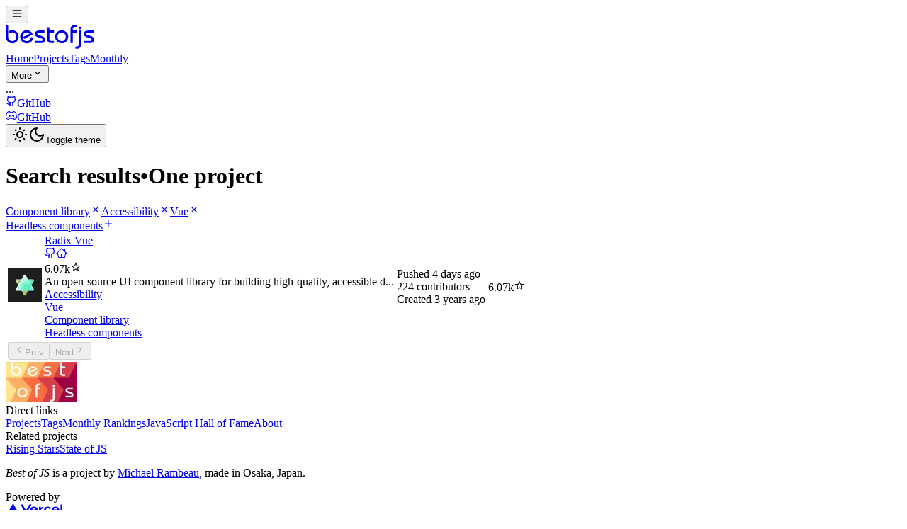

--- FILE ---
content_type: text/html; charset=utf-8
request_url: https://bestofjs.org/projects?tags=component&tags=access&tags=vue
body_size: 11169
content:
<!DOCTYPE html><html lang="en"><head><meta charSet="utf-8"/><meta name="viewport" content="width=device-width, initial-scale=1"/><link rel="stylesheet" href="/_next/static/chunks/ca14a9a28de6da2c.css" data-precedence="next"/><link rel="preload" as="script" fetchPriority="low" href="/_next/static/chunks/dc97e6cd519beff2.js"/><script src="/_next/static/chunks/95fb5f3babfaf03f.js" async=""></script><script src="/_next/static/chunks/072f260809bb9432.js" async=""></script><script src="/_next/static/chunks/28153c25b01dbb1f.js" async=""></script><script src="/_next/static/chunks/turbopack-f035ecdb85cb6365.js" async=""></script><script src="/_next/static/chunks/ab38dce53251de91.js" async=""></script><script src="/_next/static/chunks/edeb09a30bed9b06.js" async=""></script><script src="/_next/static/chunks/4c378d4a03a317cb.js" async=""></script><script src="/_next/static/chunks/c9a1ded2d49b39d6.js" async=""></script><script src="/_next/static/chunks/2b20d8bc3052a1e3.js" async=""></script><script src="/_next/static/chunks/5f63eba536a91052.js" async=""></script><script src="/_next/static/chunks/2d9021982e9bc980.js" async=""></script><script src="/_next/static/chunks/5a059c80f58351ea.js" async=""></script><script src="/_next/static/chunks/b503f8917cfb827f.js" async=""></script><script src="/_next/static/chunks/913af340cc02fb19.js" async=""></script><meta name="theme-color" media="(prefers-color-scheme: light)" content="white"/><meta name="theme-color" media="(prefers-color-scheme: dark)" content="black"/><meta name="next-size-adjust" content=""/><script src="/_next/static/chunks/a6dad97d9634a72d.js" noModule=""></script></head><body class="min-h-screen bg-background font-sans antialiased inter_d542793-module__-uZNGW__variable roboto_slab_bb292f23-module__vPZSFa__variable"><div hidden=""><!--$?--><template id="B:0"></template><!--/$--></div><script>((a,b,c,d,e,f,g,h)=>{let i=document.documentElement,j=["light","dark"];function k(b){var c;(Array.isArray(a)?a:[a]).forEach(a=>{let c="class"===a,d=c&&f?e.map(a=>f[a]||a):e;c?(i.classList.remove(...d),i.classList.add(f&&f[b]?f[b]:b)):i.setAttribute(a,b)}),c=b,h&&j.includes(c)&&(i.style.colorScheme=c)}if(d)k(d);else try{let a=localStorage.getItem(b)||c,d=g&&"system"===a?window.matchMedia("(prefers-color-scheme: dark)").matches?"dark":"light":a;k(d)}catch(a){}})("class","theme","system",null,["light","dark"],null,true,true)</script><div class="relative flex min-h-screen flex-col"><header class="sticky top-0 z-40 w-full border-b bg-background"><div class="container flex h-16 items-center space-x-4 sm:justify-between sm:space-x-0"><div class="mr-4 lg:hidden"><button data-slot="button" class="inline-flex shrink-0 items-center justify-center gap-2 whitespace-nowrap rounded-md font-medium text-sm outline-none transition-all focus-visible:border-ring focus-visible:ring-[3px] focus-visible:ring-ring/50 disabled:pointer-events-none disabled:opacity-50 aria-invalid:border-destructive aria-invalid:ring-destructive/20 dark:aria-invalid:ring-destructive/40 [&amp;_svg:not([class*=&#x27;size-&#x27;])]:size-4 [&amp;_svg]:pointer-events-none [&amp;_svg]:shrink-0 border bg-background shadow-xs hover:bg-accent hover:text-accent-foreground dark:border-input dark:bg-input/30 dark:hover:bg-input/50 size-9" aria-label="Menu" type="button" aria-haspopup="dialog" aria-expanded="false" aria-controls="radix-_R_amdb_" data-state="closed"><svg class="size-5" width="16" height="16"><title>hamburger-menu-icon</title><use href="/sprite.svg#hamburger-menu-icon"></use></svg></button></div><div class="flex gap-6 lg:gap-8"><a class="flex items-center space-x-2" aria-label="Best of JS" href="/"><svg xmlns="http://www.w3.org/2000/svg" width="130" height="37.15" viewBox="0 0 700 200" class="h-[37.15px] w-[130px] text-(--logo-color)"><title>Best of JS</title><g transform="translate(-40 -30)"><path fill="currentColor" d="M40.7 40.2h17.6v90.2q0 15 8.7 25t22.5 10.2q15.2 0 24-11.2a35.6 35.6 0 007.6-22.4q0-16.4-10-25.2a30.8 30.8 0 00-20.8-7.6 39.6 39.6 0 00-14 2.4 60.3 60.3 0 00-11 5.8V89a40.5 40.5 0 0112.2-5.1 51.3 51.3 0 0111.6-1.5q20.4 0 34.6 12.6 15 13.6 15 35 0 21.6-12.6 36.4-13.6 16-36.6 16-21.2 0-35-14.8a49.9 49.9 0 01-13.8-35.2zM173.9 134.5l47.8-26.3a27.4 27.4 0 00-6.8-5.6q-6.4-3.4-15.6-3.4-14.2 0-23 10.8-7.8 10-7.8 24a32.1 32.1 0 008.6 21.9q8.6 9.7 23 9.7 14.8 0 22.2-8 6.8-6.8 9.8-22.2l17.6 2.4q0 15.4-12.6 29-15 16-38.2 16-19.4 0-34.1-14.1t-14.7-34.1q0-25 16.4-39.6a48 48 0 0132.8-12.6q16.6 0 27.7 7.4t19.3 23l-64.8 36zM261.1 164h49.6a29.4 29.4 0 007.2-1.6 7.3 7.3 0 004.2-7q0-7.6-15.2-12.5l-18.4-5.4q-14.2-4.8-20.2-10.2-7.2-6.3-7.2-17 0-14.2 11-20.8 8.2-5 21.8-5h41.4v16.8h-44.8q-11 0-11 8.6.6 5.8 10.4 9.6l18.6 5q17.2 4.8 24.4 12.4a25.8 25.8 0 017.2 18.4q0 14.6-11.4 21-7.6 4-19.8 4h-47.8zM355.7 150.3V59.8h17.4v24.6h34.4v16.8h-34.4v52.6a8.3 8.3 0 003.2 6.8q3 3 9.4 3h21.8v16.8h-22.2q-15.4 0-23-9-6.6-7.8-6.6-21zM415.3 131.2q0-20.8 15.6-35.2 14.8-13.6 34-13.6a51.4 51.4 0 0134 12.4q16.4 14 16.4 36.8a52.6 52.6 0 01-11.5 33.6q-13.6 17.2-35.1 17.2-23.7 0-38.5-14.7a48.4 48.4 0 01-14.9-35.7zm18.4-.4q0 14 6.8 23.2 8.6 11.6 25.5 11.6 14 0 21.7-8 8.8-9.2 8.8-27.6 0-13.6-8.9-22.2t-22.4-8.6q-15.3 0-24 10.4a32.4 32.4 0 00-7.5 21.2zM532.3 180.4v-105q0-18.6 11.4-28a31 31 0 0120.2-7.2h17.2V57h-12.6q-9.6 0-14.2 4.8-3.4 3.8-4.4 10.8v11.8h28.8v16.8H550v79.2zM570.5 223.8v-17.2h7.8q11.8 0 15.8-7 2.8-5.2 2.8-19.2v-96h17.6v105.8q0 14.8-8.6 23.6-9.6 10-27.2 10"></path><circle fill="currentColor" cx="605" r="10" cy="65"></circle><path fill="currentColor" d="M633.7 164h49.6a29.4 29.4 0 007.2-1.6 7.3 7.3 0 004.2-7q0-7.6-15.2-12.5l-18.4-5.4q-14.2-4.8-20.2-10.2-7.2-6.3-7.2-17 0-14.2 11-20.8 8.2-5 21.8-5H708v16.8h-44.8q-11 0-11 8.6.6 5.8 10.4 9.6l18.6 5q17.2 4.8 24.4 12.4a25.8 25.8 0 017.2 18.4q0 14.6-11.4 21-7.6 4-19.8 4h-47.8z"></path></g></svg></a><div class="hidden gap-2 lg:flex"><nav class="flex items-center gap-2"><a class="flex h-9 items-center p-2 font-medium text-sm text-muted-foreground hover:bg-(--sand-3) hover:text-foreground rounded" href="/">Home</a><a class="flex h-9 items-center p-2 font-medium text-sm hover:bg-(--sand-3) hover:text-foreground rounded text-foreground" href="/projects">Projects</a><a class="flex h-9 items-center p-2 font-medium text-sm text-muted-foreground hover:bg-(--sand-3) hover:text-foreground rounded" href="/tags">Tags</a><a class="flex h-9 items-center p-2 font-medium text-sm text-muted-foreground hover:bg-(--sand-3) hover:text-foreground rounded" href="/rankings/monthly">Monthly</a></nav><button data-slot="dropdown-menu-trigger" class="inline-flex shrink-0 items-center justify-center gap-2 whitespace-nowrap rounded-md font-medium text-sm outline-none transition-all focus-visible:border-ring focus-visible:ring-[3px] focus-visible:ring-ring/50 disabled:pointer-events-none disabled:opacity-50 aria-invalid:border-destructive aria-invalid:ring-destructive/20 dark:aria-invalid:ring-destructive/40 [&amp;_svg:not([class*=&#x27;size-&#x27;])]:size-4 [&amp;_svg]:pointer-events-none [&amp;_svg]:shrink-0 hover:bg-accent hover:text-accent-foreground dark:hover:bg-accent/50 h-9 px-4 py-2 has-[&gt;svg]:px-3 text-muted-foreground" type="button" id="radix-_R_aimdb_" aria-haspopup="menu" aria-expanded="false" data-state="closed">More<svg class="size-4" width="16" height="16"><title>chevron-down-icon</title><use href="/sprite.svg#chevron-down-icon"></use></svg></button></div></div><div class="flex flex-1 items-center justify-end space-x-4"><!--$--><div class="text-muted-foreground text-xs">...</div><!--/$--><nav class="flex items-center gap-1"><a target="_blank" rel="noreferrer" class="hidden sm:inline" href="https://github.com/bestofjs/bestofjs"><div class="inline-flex shrink-0 items-center justify-center gap-2 whitespace-nowrap rounded-md font-medium text-sm outline-none transition-all focus-visible:border-ring focus-visible:ring-[3px] focus-visible:ring-ring/50 disabled:pointer-events-none disabled:opacity-50 aria-invalid:border-destructive aria-invalid:ring-destructive/20 dark:aria-invalid:ring-destructive/40 [&amp;_svg:not([class*=&#x27;size-&#x27;])]:size-4 [&amp;_svg]:pointer-events-none [&amp;_svg]:shrink-0 hover:bg-accent hover:text-accent-foreground dark:hover:bg-accent/50 h-8 gap-1.5 rounded-md px-3 has-[&gt;svg]:px-2.5"><svg class="size-6" width="16" height="16"><title>github-icon</title><use href="/sprite.svg#github-icon"></use></svg><span class="sr-only">GitHub</span></div></a><a target="_blank" rel="noreferrer" class="hidden sm:inline" href="https://discord.com/invite/rdctdFX2qR"><div class="inline-flex shrink-0 items-center justify-center gap-2 whitespace-nowrap rounded-md font-medium text-sm outline-none transition-all focus-visible:border-ring focus-visible:ring-[3px] focus-visible:ring-ring/50 disabled:pointer-events-none disabled:opacity-50 aria-invalid:border-destructive aria-invalid:ring-destructive/20 dark:aria-invalid:ring-destructive/40 [&amp;_svg:not([class*=&#x27;size-&#x27;])]:size-4 [&amp;_svg]:pointer-events-none [&amp;_svg]:shrink-0 hover:bg-accent hover:text-accent-foreground dark:hover:bg-accent/50 h-8 gap-1.5 rounded-md px-3 has-[&gt;svg]:px-2.5"><svg class="size-6" width="16" height="16"><title>discord-icon</title><use href="/sprite.svg#discord-icon"></use></svg><span class="sr-only">GitHub</span></div></a><button data-slot="dropdown-menu-trigger" class="inline-flex shrink-0 items-center justify-center whitespace-nowrap font-medium text-sm outline-none transition-all focus-visible:border-ring focus-visible:ring-[3px] focus-visible:ring-ring/50 disabled:pointer-events-none disabled:opacity-50 aria-invalid:border-destructive aria-invalid:ring-destructive/20 dark:aria-invalid:ring-destructive/40 [&amp;_svg:not([class*=&#x27;size-&#x27;])]:size-4 [&amp;_svg]:pointer-events-none [&amp;_svg]:shrink-0 hover:bg-accent hover:text-accent-foreground dark:hover:bg-accent/50 h-8 gap-1.5 rounded-md px-3 has-[&gt;svg]:px-2.5" type="button" id="radix-_R_3kmdb_" aria-haspopup="menu" aria-expanded="false" data-state="closed"><svg size="24" class="block size-6 dark:hidden" width="24" height="24"><title>sun-icon</title><use href="/sprite.svg#sun-icon"></use></svg><svg size="24" class="hidden size-6 dark:block" width="24" height="24"><title>moon-icon</title><use href="/sprite.svg#moon-icon"></use></svg><span class="sr-only">Toggle theme</span></button></nav></div></div></header><main class="flex-1 bg-(--app-background)"><div class="container pt-6 pb-8 md:py-8"><!--&--><!--&--><!--$?--><template id="B:1"></template><div class="mb-6 flex items-center"><div class="grow font-serif"><h1 class="text-3xl">Projects</h1></div></div><div class="-mx-4 border-y bg-card text-card-foreground shadow-sm sm:mx-0 sm:rounded-md sm:border"><div class="flex flex-row items-center space-y-1.5 p-4 dark:bg-linear-to-bl dark:from-(--sand-3) dark:to-(--sand-2) border-b text-muted-foreground">Loading projects...</div><div class="divide-y"><div class="flex w-full flex-row"><div class="flex items-center p-4"><div class="animate-pulse rounded-md bg-muted size-[50px] p-4"></div></div><div class="grow space-y-4 p-4"><div class="animate-pulse rounded-md bg-muted h-4 w-1/4"></div><div class="animate-pulse rounded-md bg-muted h-4 w-1/2"></div><div class="animate-pulse rounded-md bg-muted h-4 w-2/3"></div></div></div><div class="flex w-full flex-row"><div class="flex items-center p-4"><div class="animate-pulse rounded-md bg-muted size-[50px] p-4"></div></div><div class="grow space-y-4 p-4"><div class="animate-pulse rounded-md bg-muted h-4 w-1/4"></div><div class="animate-pulse rounded-md bg-muted h-4 w-1/2"></div><div class="animate-pulse rounded-md bg-muted h-4 w-2/3"></div></div></div><div class="flex w-full flex-row"><div class="flex items-center p-4"><div class="animate-pulse rounded-md bg-muted size-[50px] p-4"></div></div><div class="grow space-y-4 p-4"><div class="animate-pulse rounded-md bg-muted h-4 w-1/4"></div><div class="animate-pulse rounded-md bg-muted h-4 w-1/2"></div><div class="animate-pulse rounded-md bg-muted h-4 w-2/3"></div></div></div><div class="flex w-full flex-row"><div class="flex items-center p-4"><div class="animate-pulse rounded-md bg-muted size-[50px] p-4"></div></div><div class="grow space-y-4 p-4"><div class="animate-pulse rounded-md bg-muted h-4 w-1/4"></div><div class="animate-pulse rounded-md bg-muted h-4 w-1/2"></div><div class="animate-pulse rounded-md bg-muted h-4 w-2/3"></div></div></div><div class="flex w-full flex-row"><div class="flex items-center p-4"><div class="animate-pulse rounded-md bg-muted size-[50px] p-4"></div></div><div class="grow space-y-4 p-4"><div class="animate-pulse rounded-md bg-muted h-4 w-1/4"></div><div class="animate-pulse rounded-md bg-muted h-4 w-1/2"></div><div class="animate-pulse rounded-md bg-muted h-4 w-2/3"></div></div></div></div></div><!--/$--><!--$?--><template id="B:2"></template><!--/$--><!--/&--><!--/&--></div></main><footer class="border-t bg-base-200 text-base-content"><div class="container"><div class="grid gap-8 py-10 sm:grid-cols-[200px_1fr_1fr]"><div><img alt="Best of JS logo" loading="lazy" width="100" height="56" decoding="async" data-nimg="1" style="color:transparent" srcSet="/_next/image?url=%2Flogo.png&amp;w=150&amp;q=75 1x" src="/_next/image?url=%2Flogo.png&amp;w=150&amp;q=75"/></div><div class="space-y-2"><div class="text-muted-foreground text-sm">Direct links</div><div class="flex flex-col gap-2"><a class="hover:underline" href="/projects">Projects</a><a class="hover:underline" href="/tags">Tags</a><a class="hover:underline" href="/rankings/monthly">Monthly Rankings</a><a class="hover:underline" href="/hall-of-fame">JavaScript Hall of Fame</a><a class="hover:underline" href="/about">About</a></div></div><div class="space-y-2"><div class="text-muted-foreground text-sm">Related projects</div><div class="flex flex-col gap-2"><a href="https://risingstars.js.org" class="hover:underline" target="_blank" rel="noreferrer">Rising Stars</a><a href="https://stateofjs.com" class="hover:underline" target="_blank" rel="noreferrer">State of JS</a></div></div></div><div data-orientation="horizontal" role="none" class="shrink-0 bg-border h-px w-full"></div><div class="flex flex-col gap-4 py-8 font-serif"><div class="flex items-center justify-center"><p><i>Best of JS</i> is a project by<!-- --> <a class="whitespace-nowrap font-sans text-(--link-foreground) decoration-(--link-underline) hover:underline inline-flex items-center gap-2" href="https://michaelrambeau.com/" target="_blank" rel="noopener noreferrer">Michael Rambeau</a>, made in Osaka, Japan.</p></div><div class="flex items-center justify-center gap-1"><div>Powered by</div><a href="https://vercel.com?utm_source=bestofjs" aria-label="Vercel"><svg width="80" height="18.1" viewBox="0 0 283 64" fill="none" xmlns="http://www.w3.org/2000/svg"><title>Vercel</title><path fill="currentColor" d="M141.04 16c-11.04 0-19 7.2-19 18s8.96 18 20 18c6.67 0 12.55-2.64 16.19-7.09l-7.65-4.42c-2.02 2.21-5.09 3.5-8.54 3.5-4.79 0-8.86-2.5-10.37-6.5h28.02c.22-1.12.35-2.28.35-3.5 0-10.79-7.96-17.99-19-17.99zm-9.46 14.5c1.25-3.99 4.67-6.5 9.45-6.5 4.79 0 8.21 2.51 9.45 6.5h-18.9zM248.72 16c-11.04 0-19 7.2-19 18s8.96 18 20 18c6.67 0 12.55-2.64 16.19-7.09l-7.65-4.42c-2.02 2.21-5.09 3.5-8.54 3.5-4.79 0-8.86-2.5-10.37-6.5h28.02c.22-1.12.35-2.28.35-3.5 0-10.79-7.96-17.99-19-17.99zm-9.45 14.5c1.25-3.99 4.67-6.5 9.45-6.5 4.79 0 8.21 2.51 9.45 6.5h-18.9zM200.24 34c0 6 3.92 10 10 10 4.12 0 7.21-1.87 8.8-4.92l7.68 4.43c-3.18 5.3-9.14 8.49-16.48 8.49-11.05 0-19-7.2-19-18s7.96-18 19-18c7.34 0 13.29 3.19 16.48 8.49l-7.68 4.43c-1.59-3.05-4.68-4.92-8.8-4.92-6.07 0-10 4-10 10zm82.48-29v46h-9V5h9zM36.95 0L73.9 64H0L36.95 0zm92.38 5l-27.71 48L73.91 5H84.3l17.32 30 17.32-30h10.39zm58.91 12v9.69c-1-.29-2.06-.49-3.2-.49-5.81 0-10 4-10 10V51h-9V17h9v9.2c0-5.08 5.91-9.2 13.2-9.2z"></path></svg></a></div></div></div></footer></div><script>requestAnimationFrame(function(){$RT=performance.now()});</script><script src="/_next/static/chunks/dc97e6cd519beff2.js" id="_R_" async=""></script><script>(self.__next_f=self.__next_f||[]).push([0])</script><script src="/_next/static/chunks/a6dad97d9634a72d.js" noModule=""></script><div hidden id="S:1"><div class="mb-6 flex items-center"><div class="grow font-serif"><h1 class="text-3xl">Search results<span class="px-2 text-(--icon-color)">•</span><span class="text-muted-foreground">One project</span></h1></div></div><div class="mb-4 flex flex-wrap gap-2"><a class="inline-flex items-center rounded-full border px-2.5 py-0.5 font-sans font-semibold transition-colors focus:outline-hidden focus:ring-2 focus:ring-ring focus:ring-offset-2 border-transparent bg-primary text-primary-foreground hover:bg-primary/80 text-md" href="/projects?page=1&amp;limit=30&amp;tags=access&amp;tags=vue&amp;sort=total">Component library<svg class="size-5" width="16" height="16"><title>x-mark-icon</title><use href="/sprite.svg#x-mark-icon"></use></svg></a><a class="inline-flex items-center rounded-full border px-2.5 py-0.5 font-sans font-semibold transition-colors focus:outline-hidden focus:ring-2 focus:ring-ring focus:ring-offset-2 border-transparent bg-primary text-primary-foreground hover:bg-primary/80 text-md" href="/projects?page=1&amp;limit=30&amp;tags=component&amp;tags=vue&amp;sort=total">Accessibility<svg class="size-5" width="16" height="16"><title>x-mark-icon</title><use href="/sprite.svg#x-mark-icon"></use></svg></a><a class="inline-flex items-center rounded-full border px-2.5 py-0.5 font-sans font-semibold transition-colors focus:outline-hidden focus:ring-2 focus:ring-ring focus:ring-offset-2 border-transparent bg-primary text-primary-foreground hover:bg-primary/80 text-md" href="/projects?page=1&amp;limit=30&amp;tags=component&amp;tags=access&amp;sort=total">Vue<svg class="size-5" width="16" height="16"><title>x-mark-icon</title><use href="/sprite.svg#x-mark-icon"></use></svg></a></div><div class="mb-4 flex flex-wrap gap-2"><a class="inline-flex shrink-0 items-center justify-center gap-2 whitespace-nowrap rounded-md font-medium text-sm outline-none transition-all focus-visible:border-ring focus-visible:ring-[3px] focus-visible:ring-ring/50 disabled:pointer-events-none disabled:opacity-50 aria-invalid:border-destructive aria-invalid:ring-destructive/20 dark:aria-invalid:ring-destructive/40 [&amp;_svg:not([class*=&#x27;size-&#x27;])]:size-4 [&amp;_svg]:pointer-events-none [&amp;_svg]:shrink-0 border bg-background shadow-xs hover:bg-accent hover:text-accent-foreground dark:border-input dark:bg-input/30 dark:hover:bg-input/50 h-8 gap-1.5 rounded-md px-3 has-[&gt;svg]:px-2.5" href="/projects?page=1&amp;limit=30&amp;tags=component&amp;tags=access&amp;tags=vue&amp;tags=headless&amp;sort=total">Headless components<svg class="size-5" width="16" height="16"><title>plus-icon</title><use href="/sprite.svg#plus-icon"></use></svg></a></div><div class="-mx-4 border-y bg-card text-card-foreground shadow-sm sm:mx-0 sm:rounded-md sm:border"><div class="flex flex-row items-center space-y-1.5 border-b p-4 dark:bg-linear-to-bl dark:from-(--sand-3) dark:to-(--sand-2)"></div><table class="w-full"><tbody class="[&amp;_tr:last-child]:border-0"><tr data-testid="project-card" class="border-b"><td class="w-[50px] pl-4 sm:p-4"><a href="/projects/radix-vue"><img alt="Radix Vue" loading="lazy" width="48" height="48" decoding="async" data-nimg="1" class="project-logo" style="color:transparent" sizes="(min-resolution: 2dppx) 96px, 48px" srcSet="/_next/image?url=https%3A%2F%2Favatars.githubusercontent.com%2Fu%2F137486839%3Fv%3D3%26s%3D96&amp;w=48&amp;q=75 48w, /_next/image?url=https%3A%2F%2Favatars.githubusercontent.com%2Fu%2F137486839%3Fv%3D3%26s%3D96&amp;w=75&amp;q=75 75w, /_next/image?url=https%3A%2F%2Favatars.githubusercontent.com%2Fu%2F137486839%3Fv%3D3%26s%3D96&amp;w=96&amp;q=75 96w, /_next/image?url=https%3A%2F%2Favatars.githubusercontent.com%2Fu%2F137486839%3Fv%3D3%26s%3D96&amp;w=150&amp;q=75 150w" src="/_next/image?url=https%3A%2F%2Favatars.githubusercontent.com%2Fu%2F137486839%3Fv%3D3%26s%3D96&amp;w=150&amp;q=75"/></a></td><template id="P:3"></template><template id="P:4"></template><template id="P:5"></template></tr></tbody><template id="P:6"></template></table></div></div><table hidden><tr id="S:3"><td class="max-w-0 py-4 pl-4 md:pl-2"><div class="relative flex items-center space-x-2"><a class="whitespace-nowrap font-sans text-(--link-foreground) decoration-(--link-underline) hover:underline hover:underline-offset-8" href="/projects/radix-vue">Radix Vue</a><div class="hidden w-full space-x-1 md:flex"><a href="https://github.com/unovue/reka-ui" aria-label="GitHub repository" rel="noopener noreferrer" target="_blank" class="inline-flex shrink-0 items-center justify-center gap-2 whitespace-nowrap font-medium text-sm outline-none transition-all focus-visible:border-ring focus-visible:ring-[3px] focus-visible:ring-ring/50 disabled:pointer-events-none disabled:opacity-50 aria-invalid:border-destructive aria-invalid:ring-destructive/20 dark:aria-invalid:ring-destructive/40 [&amp;_svg:not([class*=&#x27;size-&#x27;])]:size-4 [&amp;_svg]:pointer-events-none [&amp;_svg]:shrink-0 hover:bg-accent hover:text-accent-foreground dark:hover:bg-accent/50 h-9 has-[&gt;svg]:px-3 size-10 rounded-full p-0"><svg class="size-5" width="16" height="16"><title>github-icon</title><use href="/sprite.svg#github-icon"></use></svg></a><a href="https://reka-ui.com" aria-label="Project&#x27;s homepage" rel="noopener noreferrer" target="_blank" class="inline-flex shrink-0 items-center justify-center gap-2 whitespace-nowrap font-medium text-sm outline-none transition-all focus-visible:border-ring focus-visible:ring-[3px] focus-visible:ring-ring/50 disabled:pointer-events-none disabled:opacity-50 aria-invalid:border-destructive aria-invalid:ring-destructive/20 dark:aria-invalid:ring-destructive/40 [&amp;_svg:not([class*=&#x27;size-&#x27;])]:size-4 [&amp;_svg]:pointer-events-none [&amp;_svg]:shrink-0 hover:bg-accent hover:text-accent-foreground dark:hover:bg-accent/50 h-9 has-[&gt;svg]:px-3 size-10 rounded-full p-0"><svg class="size-5" width="16" height="16"><title>home-icon</title><use href="/sprite.svg#home-icon"></use></svg></a></div><div class="flex w-full justify-end pr-4 text-right md:hidden"><div class="inline-flex items-center"><span>6.07k</span><svg width="16" height="16"><title>star-icon</title><use href="/sprite.svg#star-icon"></use></svg></div></div></div><div class="mt-2 mb-4 truncate pr-4 font-serif text-sm sm:pr-0">An open-source UI component library for building high-quality, accessible d...</div><div class="-m-1 flex flex-wrap"><div class="m-1"><a class="inline-flex items-center border transition-colors focus:outline-hidden focus:ring-2 focus:ring-ring focus:ring-offset-2 text-foreground rounded-sm bg-card px-3 py-1 font-normal font-sans text-sm hover:bg-accent" data-state="closed" href="/projects?page=1&amp;limit=30&amp;tags=access&amp;sort=total">Accessibility</a></div><div class="m-1"><a class="inline-flex items-center border transition-colors focus:outline-hidden focus:ring-2 focus:ring-ring focus:ring-offset-2 text-foreground rounded-sm bg-card px-3 py-1 font-normal font-sans text-sm hover:bg-accent" data-state="closed" href="/projects?page=1&amp;limit=30&amp;tags=vue&amp;sort=total">Vue</a></div><div class="m-1"><a class="inline-flex items-center border transition-colors focus:outline-hidden focus:ring-2 focus:ring-ring focus:ring-offset-2 text-foreground rounded-sm bg-card px-3 py-1 font-normal font-sans text-sm hover:bg-accent" data-state="closed" href="/projects?page=1&amp;limit=30&amp;tags=component&amp;sort=total">Component library</a></div><template id="P:7"></template></div></td></tr></table><script>$RS=function(a,b){a=document.getElementById(a);b=document.getElementById(b);for(a.parentNode.removeChild(a);a.firstChild;)b.parentNode.insertBefore(a.firstChild,b);b.parentNode.removeChild(b)};$RS("S:3","P:3")</script><table hidden><tr id="S:4"><td class="hidden w-[180px] space-y-2 p-4 text-sm md:table-cell"><div>Pushed<!-- --> <!--$-->4 days ago<!--/$--></div><div>224<!-- --> contributors</div><div>Created<!-- --> <!--$-->3 years ago<!--/$--></div></td></tr></table><script>$RS("S:4","P:4")</script><table hidden><tr id="S:5"><td class="hidden w-[100px] p-4 text-right md:table-cell"><div class="inline-flex items-center"><span>6.07k</span><svg width="16" height="16"><title>star-icon</title><use href="/sprite.svg#star-icon"></use></svg></div></td></tr></table><script>$RS("S:5","P:5")</script><table hidden id="S:6"><tfoot class="border-t"><tr><td class="border-0 p-4 text-center" colSpan="5"><div class="flex justify-end"><div class="flex gap-2"><button disabled="" class="inline-flex shrink-0 items-center justify-center gap-2 whitespace-nowrap rounded-md font-medium text-sm outline-none transition-all focus-visible:border-ring focus-visible:ring-[3px] focus-visible:ring-ring/50 disabled:pointer-events-none disabled:opacity-50 aria-invalid:border-destructive aria-invalid:ring-destructive/20 dark:aria-invalid:ring-destructive/40 [&amp;_svg:not([class*=&#x27;size-&#x27;])]:size-4 [&amp;_svg]:pointer-events-none [&amp;_svg]:shrink-0 border bg-background shadow-xs hover:bg-accent hover:text-accent-foreground dark:border-input dark:bg-input/30 dark:hover:bg-input/50 h-9 px-4 py-2 has-[&gt;svg]:px-3" type="button"><svg class="size-4" width="16" height="16"><title>chevron-left-icon</title><use href="/sprite.svg#chevron-left-icon"></use></svg>Prev</button><button disabled="" class="inline-flex shrink-0 items-center justify-center gap-2 whitespace-nowrap rounded-md font-medium text-sm outline-none transition-all focus-visible:border-ring focus-visible:ring-[3px] focus-visible:ring-ring/50 disabled:pointer-events-none disabled:opacity-50 aria-invalid:border-destructive aria-invalid:ring-destructive/20 dark:aria-invalid:ring-destructive/40 [&amp;_svg:not([class*=&#x27;size-&#x27;])]:size-4 [&amp;_svg]:pointer-events-none [&amp;_svg]:shrink-0 border bg-background shadow-xs hover:bg-accent hover:text-accent-foreground dark:border-input dark:bg-input/30 dark:hover:bg-input/50 h-9 px-4 py-2 has-[&gt;svg]:px-3" type="button">Next<svg class="size-4" width="16" height="16"><title>chevron-right-icon</title><use href="/sprite.svg#chevron-right-icon"></use></svg></button></div></div></td></tr></tfoot></table><script>$RS("S:6","P:6")</script><div hidden id="S:7"><div class="m-1"><a class="inline-flex items-center border transition-colors focus:outline-hidden focus:ring-2 focus:ring-ring focus:ring-offset-2 text-foreground rounded-sm bg-card px-3 py-1 font-normal font-sans text-sm hover:bg-accent" data-state="closed" href="/projects?page=1&amp;limit=30&amp;tags=headless&amp;sort=total">Headless components</a></div></div><script>$RS("S:7","P:7")</script><script>$RB=[];$RV=function(a){$RT=performance.now();for(var b=0;b<a.length;b+=2){var c=a[b],e=a[b+1];null!==e.parentNode&&e.parentNode.removeChild(e);var f=c.parentNode;if(f){var g=c.previousSibling,h=0;do{if(c&&8===c.nodeType){var d=c.data;if("/$"===d||"/&"===d)if(0===h)break;else h--;else"$"!==d&&"$?"!==d&&"$~"!==d&&"$!"!==d&&"&"!==d||h++}d=c.nextSibling;f.removeChild(c);c=d}while(c);for(;e.firstChild;)f.insertBefore(e.firstChild,c);g.data="$";g._reactRetry&&requestAnimationFrame(g._reactRetry)}}a.length=0};
$RC=function(a,b){if(b=document.getElementById(b))(a=document.getElementById(a))?(a.previousSibling.data="$~",$RB.push(a,b),2===$RB.length&&("number"!==typeof $RT?requestAnimationFrame($RV.bind(null,$RB)):(a=performance.now(),setTimeout($RV.bind(null,$RB),2300>a&&2E3<a?2300-a:$RT+300-a)))):b.parentNode.removeChild(b)};$RC("B:1","S:1")</script><title>Best of JS • Component library + Accessibility + Vue projects</title><meta name="description" content="1 projects tagged with “Component library“ + “Accessibility“ + “Vue“, by total number of stars: Radix Vue..."/><meta property="og:title" content="Component library + Accessibility + Vue projects • Best of JS"/><meta property="og:description" content="1 projects tagged with “Component library“ + “Accessibility“ + “Vue“, by total number of stars: Radix Vue..."/><meta property="og:url" content="https://bestofjs.org/projects/?page=1&amp;limit=30&amp;tags=component&amp;tags=access&amp;tags=vue&amp;sort=total"/><meta property="og:image" content="https://bestofjs.org/api/og/projects/?page=1&amp;limit=30&amp;tags=component&amp;tags=access&amp;tags=vue&amp;sort=total&amp;t=2026-01-15T22-33"/><meta name="twitter:card" content="summary_large_image"/><meta name="twitter:title" content="Component library + Accessibility + Vue projects • Best of JS"/><meta name="twitter:description" content="1 projects tagged with “Component library“ + “Accessibility“ + “Vue“, by total number of stars: Radix Vue..."/><meta name="twitter:image" content="https://bestofjs.org/api/og/projects/?page=1&amp;limit=30&amp;tags=component&amp;tags=access&amp;tags=vue&amp;sort=total&amp;t=2026-01-15T22-33"/><link rel="shortcut icon" href="/favicon-16x16.png"/><link rel="icon" href="/favicon.ico"/><link rel="apple-touch-icon" href="/apple-touch-icon.png"/><script >document.querySelectorAll('body link[rel="icon"], body link[rel="apple-touch-icon"]').forEach(el => document.head.appendChild(el))</script><div hidden id="S:0"></div><script>$RC("B:0","S:0")</script><div hidden id="S:2"></div><script>$RC("B:2","S:2")</script><script>self.__next_f.push([1,"1:\"$Sreact.fragment\"\n2:I[83574,[\"/_next/static/chunks/ab38dce53251de91.js\",\"/_next/static/chunks/edeb09a30bed9b06.js\",\"/_next/static/chunks/4c378d4a03a317cb.js\",\"/_next/static/chunks/c9a1ded2d49b39d6.js\",\"/_next/static/chunks/2b20d8bc3052a1e3.js\",\"/_next/static/chunks/5f63eba536a91052.js\"],\"ThemeProvider\"]\n3:I[65986,[\"/_next/static/chunks/ab38dce53251de91.js\",\"/_next/static/chunks/edeb09a30bed9b06.js\",\"/_next/static/chunks/4c378d4a03a317cb.js\",\"/_next/static/chunks/c9a1ded2d49b39d6.js\",\"/_next/static/chunks/2b20d8bc3052a1e3.js\",\"/_next/static/chunks/5f63eba536a91052.js\"],\"TooltipProvider\"]\n4:I[13272,[\"/_next/static/chunks/ab38dce53251de91.js\",\"/_next/static/chunks/edeb09a30bed9b06.js\",\"/_next/static/chunks/4c378d4a03a317cb.js\",\"/_next/static/chunks/c9a1ded2d49b39d6.js\",\"/_next/static/chunks/2b20d8bc3052a1e3.js\",\"/_next/static/chunks/5f63eba536a91052.js\"],\"MainNav\"]\n5:\"$Sreact.suspense\"\n6:I[60222,[\"/_next/static/chunks/ab38dce53251de91.js\",\"/_next/static/chunks/edeb09a30bed9b06.js\",\"/_next/static/chunks/4c378d4a03a317cb.js\",\"/_next/static/chunks/c9a1ded2d49b39d6.js\",\"/_next/static/chunks/2b20d8bc3052a1e3.js\",\"/_next/static/chunks/5f63eba536a91052.js\"],\"ClientSearchRoot\"]\n7:I[34189,[\"/_next/static/chunks/ab38dce53251de91.js\",\"/_next/static/chunks/edeb09a30bed9b06.js\",\"/_next/static/chunks/4c378d4a03a317cb.js\",\"/_next/static/chunks/c9a1ded2d49b39d6.js\",\"/_next/static/chunks/2b20d8bc3052a1e3.js\",\"/_next/static/chunks/5f63eba536a91052.js\",\"/_next/static/chunks/2d9021982e9bc980.js\"],\"\"]\n8:I[81036,[\"/_next/static/chunks/ab38dce53251de91.js\",\"/_next/static/chunks/edeb09a30bed9b06.js\",\"/_next/static/chunks/4c378d4a03a317cb.js\",\"/_next/static/chunks/c9a1ded2d49b39d6.js\",\"/_next/static/chunks/2b20d8bc3052a1e3.js\",\"/_next/static/chunks/5f63eba536a91052.js\"],\"ThemeToggle\"]\n10:I[7052,[\"/_next/static/chunks/5a059c80f58351ea.js\",\"/_next/static/chunks/b503f8917cfb827f.js\"],\"default\"]\n11:I[98398,[\"/_next/static/chunks/5a059c80f58351ea.js\",\"/_next/static/chunks/b503f8917cfb827f.js\"],\"default\"]\n12:I[8579,[\"/_next/static/chunks/5a059c80f58351ea.js\",\"/_next/static/chunks/b503f8917cfb827f.js\"],\"default\"]\n13:I[43179,[\"/_next/static/chunks/ab38dce53251de91.js\",\"/_next/static/chunks/edeb09a30bed9b06.js\",\"/_next/static/chunks/4c378d4a03a317cb.js\",\"/_next/static/chunks/c9a1ded2d49b39d6.js\",\"/_next/static/chunks/2b20d8bc3052a1e3.js\",\"/_next/static/chunks/5f63eba536a91052.js\"],\"Image\"]\n14:I[76581,[\"/_next/static/chunks/ab38dce53251de91.js\",\"/_next/static/chunks/edeb09a30bed9b06.js\",\"/_next/static/chunks/4c378d4a03a317cb.js\",\"/_next/static/chunks/c9a1ded2d49b39d6.js\",\"/_next/static/chunks/2b20d8bc3052a1e3.js\",\"/_next/static/chunks/5f63eba536a91052.js\"],\"Separator\"]\n15:I[3077,[\"/_next/static/chunks/ab38dce53251de91.js\",\"/_next/static/chunks/edeb09a30bed9b06.js\",\"/_next/static/chunks/4c378d4a03a317cb.js\",\"/_next/static/chunks/c9a1ded2d49b39d6.js\",\"/_next/static/chunks/2b20d8bc3052a1e3.js\",\"/_next/static/chunks/5f63eba536a91052.js\"],\"Analytics\"]\n16:I[88634,[\"/_next/static/chunks/ab38dce53251de91.js\",\"/_next/static/chunks/edeb09a30bed9b06.js\",\"/_next/static/chunks/4c378d4a03a317cb.js\",\"/_next/static/chunks/c9a1ded2d49b39d6.js\",\"/_next/static/chunks/2b20d8bc3052a1e3.js\",\"/_next/static/chunks/5f63eba536a91052.js\",\"/_next/static/chunks/913af340cc02fb19.js\"],\"default\"]\n18:I[87808,[\"/_next/static/chunks/5a059c80f58351ea.js\",\"/_next/static/chunks/b503f8917cfb827f.js\"],\"OutletBoundary\"]\n1a:I[87808,[\"/_next/static/chunks/5a059c80f58351ea.js\",\"/_next/static/chunks/b503f8917cfb827f.js\"],\"ViewportBoundary\"]\n1c:I[87808,[\"/_next/static/chunks/5a059c80f58351ea.js\",\"/_next/static/chunks/b503f8917cfb827f.js\"],\"MetadataBoundary\"]\n1f:I[80844,[\"/_next/static/chunks/ab38dce53251de91.js\",\"/_next/static/chunks/edeb09a30bed9b06.js\",\"/_next/static/chunks/4c378d4a03a317cb.js\",\"/_next/static/chunks/c9a1ded2d49b39d6.js\",\"/_next/static/chunks/2b20d8bc3052a1e3.js\",\"/_next/static/chunks/5f63eba536a91052.js\",\"/_next/static/chunks/2d9021982e9bc980.js\"],\"ProjectLogo\"]\n24:I[1245,[\"/_next/static/chunks/ab38dce53251de91.js\",\"/_next/static/chunks/edeb09a30bed9b06.js\",\"/_next/static/chunks/4c"])</script><script>self.__next_f.push([1,"378d4a03a317cb.js\",\"/_next/static/chunks/c9a1ded2d49b39d6.js\",\"/_next/static/chunks/2b20d8bc3052a1e3.js\",\"/_next/static/chunks/5f63eba536a91052.js\",\"/_next/static/chunks/2d9021982e9bc980.js\"],\"ProjectTagHoverCard\"]\n26:I[47714,[\"/_next/static/chunks/ab38dce53251de91.js\",\"/_next/static/chunks/edeb09a30bed9b06.js\",\"/_next/static/chunks/4c378d4a03a317cb.js\",\"/_next/static/chunks/c9a1ded2d49b39d6.js\",\"/_next/static/chunks/2b20d8bc3052a1e3.js\",\"/_next/static/chunks/5f63eba536a91052.js\",\"/_next/static/chunks/2d9021982e9bc980.js\"],\"FromNow\"]\n27:I[89905,[\"/_next/static/chunks/5a059c80f58351ea.js\",\"/_next/static/chunks/b503f8917cfb827f.js\"],\"IconMark\"]\n:HL[\"/_next/static/chunks/ca14a9a28de6da2c.css\",\"style\"]\n:HL[\"/_next/static/media/5cf8828ea9d4dda3-s.p.e51369d5.woff2\",\"font\",{\"crossOrigin\":\"\",\"type\":\"font/woff2\"}]\n:HL[\"/_next/static/media/83afe278b6a6bb3c-s.p.3a6ba036.woff2\",\"font\",{\"crossOrigin\":\"\",\"type\":\"font/woff2\"}]\n"])</script><script>self.__next_f.push([1,"0:{\"P\":null,\"b\":\"Q71zmYbZEfDyxHmbnFp4f\",\"c\":[\"\",\"projects?tags=component\u0026tags=access\u0026tags=vue\"],\"q\":\"?tags=component\u0026tags=access\u0026tags=vue\",\"i\":false,\"f\":[[[\"\",{\"children\":[\"projects\",{\"children\":[\"__PAGE__?{\\\"tags\\\":[\\\"component\\\",\\\"access\\\",\\\"vue\\\"]}\",{}]}]},\"$undefined\",\"$undefined\",true],[[\"$\",\"$1\",\"c\",{\"children\":[[[\"$\",\"link\",\"0\",{\"rel\":\"stylesheet\",\"href\":\"/_next/static/chunks/ca14a9a28de6da2c.css\",\"precedence\":\"next\",\"crossOrigin\":\"$undefined\",\"nonce\":\"$undefined\"}],[\"$\",\"script\",\"script-0\",{\"src\":\"/_next/static/chunks/ab38dce53251de91.js\",\"async\":true,\"nonce\":\"$undefined\"}],[\"$\",\"script\",\"script-1\",{\"src\":\"/_next/static/chunks/edeb09a30bed9b06.js\",\"async\":true,\"nonce\":\"$undefined\"}],[\"$\",\"script\",\"script-2\",{\"src\":\"/_next/static/chunks/4c378d4a03a317cb.js\",\"async\":true,\"nonce\":\"$undefined\"}],[\"$\",\"script\",\"script-3\",{\"src\":\"/_next/static/chunks/c9a1ded2d49b39d6.js\",\"async\":true,\"nonce\":\"$undefined\"}],[\"$\",\"script\",\"script-4\",{\"src\":\"/_next/static/chunks/2b20d8bc3052a1e3.js\",\"async\":true,\"nonce\":\"$undefined\"}],[\"$\",\"script\",\"script-5\",{\"src\":\"/_next/static/chunks/5f63eba536a91052.js\",\"async\":true,\"nonce\":\"$undefined\"}]],[\"$\",\"html\",null,{\"lang\":\"en\",\"suppressHydrationWarning\":true,\"children\":[[\"$\",\"head\",null,{}],[\"$\",\"body\",null,{\"className\":\"min-h-screen bg-background font-sans antialiased inter_d542793-module__-uZNGW__variable roboto_slab_bb292f23-module__vPZSFa__variable\",\"children\":[[\"$\",\"$L2\",null,{\"attribute\":\"class\",\"defaultTheme\":\"system\",\"enableSystem\":true,\"children\":[\"$\",\"$L3\",null,{\"children\":[[\"$\",\"div\",null,{\"className\":\"relative flex min-h-screen flex-col\",\"children\":[[\"$\",\"header\",null,{\"className\":\"sticky top-0 z-40 w-full border-b bg-background\",\"children\":[\"$\",\"div\",null,{\"className\":\"container flex h-16 items-center space-x-4 sm:justify-between sm:space-x-0\",\"children\":[[\"$\",\"$L4\",null,{}],[\"$\",\"div\",null,{\"className\":\"flex flex-1 items-center justify-end space-x-4\",\"children\":[[\"$\",\"$5\",null,{\"fallback\":[\"$\",\"div\",null,{\"className\":\"text-muted-foreground text-sm\",\"children\":\"Loading search...\"}],\"children\":[\"$\",\"$L6\",null,{}]}],[\"$\",\"nav\",null,{\"className\":\"flex items-center gap-1\",\"children\":[[\"$\",\"$L7\",null,{\"href\":\"https://github.com/bestofjs/bestofjs\",\"target\":\"_blank\",\"rel\":\"noreferrer\",\"className\":\"hidden sm:inline\",\"children\":[\"$\",\"div\",null,{\"className\":\"inline-flex shrink-0 items-center justify-center gap-2 whitespace-nowrap rounded-md font-medium text-sm outline-none transition-all focus-visible:border-ring focus-visible:ring-[3px] focus-visible:ring-ring/50 disabled:pointer-events-none disabled:opacity-50 aria-invalid:border-destructive aria-invalid:ring-destructive/20 dark:aria-invalid:ring-destructive/40 [\u0026_svg:not([class*='size-'])]:size-4 [\u0026_svg]:pointer-events-none [\u0026_svg]:shrink-0 hover:bg-accent hover:text-accent-foreground dark:hover:bg-accent/50 h-8 gap-1.5 rounded-md px-3 has-[\u003esvg]:px-2.5\",\"children\":[[\"$\",\"svg\",null,{\"className\":\"size-6\",\"width\":16,\"height\":16,\"children\":[[\"$\",\"title\",null,{\"children\":\"github-icon\"}],[\"$\",\"use\",null,{\"href\":\"/sprite.svg#github-icon\"}]]}],[\"$\",\"span\",null,{\"className\":\"sr-only\",\"children\":\"GitHub\"}]]}]}],[\"$\",\"$L7\",null,{\"href\":\"https://discord.com/invite/rdctdFX2qR\",\"target\":\"_blank\",\"rel\":\"noreferrer\",\"className\":\"hidden sm:inline\",\"children\":[\"$\",\"div\",null,{\"className\":\"inline-flex shrink-0 items-center justify-center gap-2 whitespace-nowrap rounded-md font-medium text-sm outline-none transition-all focus-visible:border-ring focus-visible:ring-[3px] focus-visible:ring-ring/50 disabled:pointer-events-none disabled:opacity-50 aria-invalid:border-destructive aria-invalid:ring-destructive/20 dark:aria-invalid:ring-destructive/40 [\u0026_svg:not([class*='size-'])]:size-4 [\u0026_svg]:pointer-events-none [\u0026_svg]:shrink-0 hover:bg-accent hover:text-accent-foreground dark:hover:bg-accent/50 h-8 gap-1.5 rounded-md px-3 has-[\u003esvg]:px-2.5\",\"children\":[[\"$\",\"svg\",null,{\"className\":\"size-6\",\"width\":16,\"height\":16,\"children\":[[\"$\",\"title\",null,{\"children\":\"discord-icon\"}],[\"$\",\"use\",null,{\"href\":\"/sprite.svg#discord-icon\"}]]}],[\"$\",\"span\",null,{\"className\":\"sr-only\",\"children\":\"GitHub\"}]]}]}],[\"$\",\"$L8\",null,{}]]}]]}]]}]}],[\"$\",\"main\",null,{\"className\":\"flex-1 bg-(--app-background)\",\"children\":[\"$\",\"div\",null,{\"className\":\"container pt-6 pb-8 md:py-8\",\"children\":\"$L9\"}]}],\"$La\"]}],\"$Lb\"]}]}],\"$Lc\"]}]]}]]}],{\"children\":[\"$Ld\",{\"children\":[\"$Le\",{},null,false,false]},null,false,false]},null,false,false],\"$Lf\",false]],\"m\":\"$undefined\",\"G\":[\"$10\",[]],\"S\":false}\n"])</script><script>self.__next_f.push([1,"9:[\"$\",\"$L11\",null,{\"parallelRouterKey\":\"children\",\"error\":\"$undefined\",\"errorStyles\":\"$undefined\",\"errorScripts\":\"$undefined\",\"template\":[\"$\",\"$L12\",null,{}],\"templateStyles\":\"$undefined\",\"templateScripts\":\"$undefined\",\"notFound\":[[[\"$\",\"div\",null,{\"className\":\"mb-6 flex items-center\",\"children\":[\"$undefined\",[\"$\",\"div\",null,{\"className\":\"grow font-serif\",\"children\":[[\"$\",\"h1\",null,{\"className\":\"text-3xl\",\"children\":\"Not Found\"}],\"$undefined\"]}]]}],[\"$\",\"div\",null,{\"className\":\"space-y-4 font-serif\",\"children\":[[\"$\",\"p\",null,{\"children\":\"Sorry, we cannot find this page!\"}],[\"$\",\"p\",null,{\"children\":[\"Please contact us on\",\" \",[\"$\",\"a\",null,{\"className\":\"whitespace-nowrap font-sans text-(--link-foreground) decoration-(--link-underline) hover:underline inline-flex items-center gap-2\",\"href\":\"https://github.com/bestofjs/bestofjs\",\"target\":\"_blank\",\"rel\":\"noopener noreferrer\",\"children\":\"GitHub\"}],\" to mention this problem.\"]}],[\"$\",\"p\",null,{\"children\":[\"Return to\",\" \",[\"$\",\"$L7\",null,{\"href\":\"/\",\"className\":\"text-primary hover:underline\",\"children\":\"Best of JS Home\"}]]}]]}]],[]],\"forbidden\":\"$undefined\",\"unauthorized\":\"$undefined\"}]\n"])</script><script>self.__next_f.push([1,"a:[\"$\",\"footer\",null,{\"className\":\"border-t bg-base-200 text-base-content\",\"children\":[\"$\",\"div\",null,{\"className\":\"container\",\"children\":[[\"$\",\"div\",null,{\"className\":\"grid gap-8 py-10 sm:grid-cols-[200px_1fr_1fr]\",\"children\":[[\"$\",\"div\",null,{\"children\":[\"$\",\"$L13\",null,{\"src\":\"/logo.png\",\"alt\":\"Best of JS logo\",\"width\":\"100\",\"height\":\"56\"}]}],[\"$\",\"div\",null,{\"className\":\"space-y-2\",\"children\":[[\"$\",\"div\",null,{\"className\":\"text-muted-foreground text-sm\",\"children\":\"Direct links\"}],[\"$\",\"div\",null,{\"className\":\"flex flex-col gap-2\",\"children\":[[\"$\",\"$L7\",null,{\"href\":\"/projects\",\"className\":\"hover:underline\",\"children\":\"Projects\"}],[\"$\",\"$L7\",null,{\"href\":\"/tags\",\"className\":\"hover:underline\",\"children\":\"Tags\"}],[\"$\",\"$L7\",null,{\"href\":\"/rankings/monthly\",\"className\":\"hover:underline\",\"children\":\"Monthly Rankings\"}],[\"$\",\"$L7\",null,{\"href\":\"/hall-of-fame\",\"className\":\"hover:underline\",\"children\":\"JavaScript Hall of Fame\"}],[\"$\",\"$L7\",null,{\"href\":\"/about\",\"className\":\"hover:underline\",\"children\":\"About\"}]]}]]}],[\"$\",\"div\",null,{\"className\":\"space-y-2\",\"children\":[[\"$\",\"div\",null,{\"className\":\"text-muted-foreground text-sm\",\"children\":\"Related projects\"}],[\"$\",\"div\",null,{\"className\":\"flex flex-col gap-2\",\"children\":[[\"$\",\"a\",null,{\"href\":\"https://risingstars.js.org\",\"className\":\"hover:underline\",\"target\":\"_blank\",\"rel\":\"noreferrer\",\"children\":\"Rising Stars\"}],[\"$\",\"a\",null,{\"href\":\"https://stateofjs.com\",\"className\":\"hover:underline\",\"target\":\"_blank\",\"rel\":\"noreferrer\",\"children\":\"State of JS\"}]]}]]}]]}],[\"$\",\"$L14\",null,{}],[\"$\",\"div\",null,{\"className\":\"flex flex-col gap-4 py-8 font-serif\",\"children\":[[\"$\",\"div\",null,{\"className\":\"flex items-center justify-center\",\"children\":[\"$\",\"p\",null,{\"children\":[[\"$\",\"i\",null,{\"children\":\"Best of JS\"}],\" is a project by\",\" \",[\"$\",\"a\",null,{\"className\":\"whitespace-nowrap font-sans text-(--link-foreground) decoration-(--link-underline) hover:underline inline-flex items-center gap-2\",\"href\":\"https://michaelrambeau.com/\",\"target\":\"_blank\",\"rel\":\"noopener noreferrer\",\"children\":\"Michael Rambeau\"}],\", made in Osaka, Japan.\"]}]}],[\"$\",\"div\",null,{\"className\":\"flex items-center justify-center gap-1\",\"children\":[[\"$\",\"div\",null,{\"children\":\"Powered by\"}],[\"$\",\"a\",null,{\"href\":\"https://vercel.com?utm_source=bestofjs\",\"aria-label\":\"Vercel\",\"children\":[\"$\",\"svg\",null,{\"width\":80,\"height\":18.1,\"viewBox\":\"0 0 283 64\",\"fill\":\"none\",\"xmlns\":\"http://www.w3.org/2000/svg\",\"children\":[[\"$\",\"title\",null,{\"children\":\"Vercel\"}],[\"$\",\"path\",null,{\"fill\":\"currentColor\",\"d\":\"M141.04 16c-11.04 0-19 7.2-19 18s8.96 18 20 18c6.67 0 12.55-2.64 16.19-7.09l-7.65-4.42c-2.02 2.21-5.09 3.5-8.54 3.5-4.79 0-8.86-2.5-10.37-6.5h28.02c.22-1.12.35-2.28.35-3.5 0-10.79-7.96-17.99-19-17.99zm-9.46 14.5c1.25-3.99 4.67-6.5 9.45-6.5 4.79 0 8.21 2.51 9.45 6.5h-18.9zM248.72 16c-11.04 0-19 7.2-19 18s8.96 18 20 18c6.67 0 12.55-2.64 16.19-7.09l-7.65-4.42c-2.02 2.21-5.09 3.5-8.54 3.5-4.79 0-8.86-2.5-10.37-6.5h28.02c.22-1.12.35-2.28.35-3.5 0-10.79-7.96-17.99-19-17.99zm-9.45 14.5c1.25-3.99 4.67-6.5 9.45-6.5 4.79 0 8.21 2.51 9.45 6.5h-18.9zM200.24 34c0 6 3.92 10 10 10 4.12 0 7.21-1.87 8.8-4.92l7.68 4.43c-3.18 5.3-9.14 8.49-16.48 8.49-11.05 0-19-7.2-19-18s7.96-18 19-18c7.34 0 13.29 3.19 16.48 8.49l-7.68 4.43c-1.59-3.05-4.68-4.92-8.8-4.92-6.07 0-10 4-10 10zm82.48-29v46h-9V5h9zM36.95 0L73.9 64H0L36.95 0zm92.38 5l-27.71 48L73.91 5H84.3l17.32 30 17.32-30h10.39zm58.91 12v9.69c-1-.29-2.06-.49-3.2-.49-5.81 0-10 4-10 10V51h-9V17h9v9.2c0-5.08 5.91-9.2 13.2-9.2z\"}]]}]}]]}]]}]]}]}]\n"])</script><script>self.__next_f.push([1,"b:null\nc:[\"$\",\"$L15\",null,{}]\nd:[\"$\",\"$1\",\"c\",{\"children\":[null,[\"$\",\"$L11\",null,{\"parallelRouterKey\":\"children\",\"error\":\"$16\",\"errorStyles\":[],\"errorScripts\":[[\"$\",\"script\",\"script-0\",{\"src\":\"/_next/static/chunks/913af340cc02fb19.js\",\"async\":true}]],\"template\":[\"$\",\"$L12\",null,{}],\"templateStyles\":\"$undefined\",\"templateScripts\":\"$undefined\",\"notFound\":\"$undefined\",\"forbidden\":\"$undefined\",\"unauthorized\":\"$undefined\"}]]}]\ne:[\"$\",\"$1\",\"c\",{\"children\":[\"$L17\",[[\"$\",\"script\",\"script-0\",{\"src\":\"/_next/static/chunks/2d9021982e9bc980.js\",\"async\":true,\"nonce\":\"$undefined\"}]],[\"$\",\"$L18\",null,{\"children\":[\"$\",\"$5\",null,{\"name\":\"Next.MetadataOutlet\",\"children\":\"$@19\"}]}]]}]\nf:[\"$\",\"$1\",\"h\",{\"children\":[null,[\"$\",\"$L1a\",null,{\"children\":\"$@1b\"}],[\"$\",\"div\",null,{\"hidden\":true,\"children\":[\"$\",\"$L1c\",null,{\"children\":[\"$\",\"$5\",null,{\"name\":\"Next.Metadata\",\"children\":\"$@1d\"}]}]}],[\"$\",\"meta\",null,{\"name\":\"next-size-adjust\",\"content\":\"\"}]]}]\n"])</script><script>self.__next_f.push([1,"17:[\"$\",\"$5\",null,{\"fallback\":[[\"$\",\"div\",null,{\"className\":\"mb-6 flex items-center\",\"children\":[\"$undefined\",[\"$\",\"div\",null,{\"className\":\"grow font-serif\",\"children\":[[\"$\",\"h1\",null,{\"className\":\"text-3xl\",\"children\":\"Projects\"}],\"$undefined\"]}]]}],[\"$\",\"div\",null,{\"ref\":\"$undefined\",\"className\":\"-mx-4 border-y bg-card text-card-foreground shadow-sm sm:mx-0 sm:rounded-md sm:border\",\"children\":[[\"$\",\"div\",null,{\"ref\":\"$undefined\",\"className\":\"flex flex-row items-center space-y-1.5 p-4 dark:bg-linear-to-bl dark:from-(--sand-3) dark:to-(--sand-2) border-b text-muted-foreground\",\"children\":\"Loading projects...\"}],[\"$\",\"div\",null,{\"className\":\"divide-y\",\"children\":[[\"$\",\"div\",\"0\",{\"className\":\"flex w-full flex-row\",\"children\":[[\"$\",\"div\",null,{\"className\":\"flex items-center p-4\",\"children\":[\"$\",\"div\",null,{\"className\":\"animate-pulse rounded-md bg-muted size-[50px] p-4\"}]}],[\"$\",\"div\",null,{\"className\":\"grow space-y-4 p-4\",\"children\":[[\"$\",\"div\",null,{\"className\":\"animate-pulse rounded-md bg-muted h-4 w-1/4\"}],[\"$\",\"div\",null,{\"className\":\"animate-pulse rounded-md bg-muted h-4 w-1/2\"}],[\"$\",\"div\",null,{\"className\":\"animate-pulse rounded-md bg-muted h-4 w-2/3\"}]]}]]}],[\"$\",\"div\",\"1\",{\"className\":\"flex w-full flex-row\",\"children\":[[\"$\",\"div\",null,{\"className\":\"flex items-center p-4\",\"children\":[\"$\",\"div\",null,{\"className\":\"animate-pulse rounded-md bg-muted size-[50px] p-4\"}]}],[\"$\",\"div\",null,{\"className\":\"grow space-y-4 p-4\",\"children\":[[\"$\",\"div\",null,{\"className\":\"animate-pulse rounded-md bg-muted h-4 w-1/4\"}],[\"$\",\"div\",null,{\"className\":\"animate-pulse rounded-md bg-muted h-4 w-1/2\"}],[\"$\",\"div\",null,{\"className\":\"animate-pulse rounded-md bg-muted h-4 w-2/3\"}]]}]]}],[\"$\",\"div\",\"2\",{\"className\":\"flex w-full flex-row\",\"children\":[[\"$\",\"div\",null,{\"className\":\"flex items-center p-4\",\"children\":[\"$\",\"div\",null,{\"className\":\"animate-pulse rounded-md bg-muted size-[50px] p-4\"}]}],[\"$\",\"div\",null,{\"className\":\"grow space-y-4 p-4\",\"children\":[[\"$\",\"div\",null,{\"className\":\"animate-pulse rounded-md bg-muted h-4 w-1/4\"}],[\"$\",\"div\",null,{\"className\":\"animate-pulse rounded-md bg-muted h-4 w-1/2\"}],[\"$\",\"div\",null,{\"className\":\"animate-pulse rounded-md bg-muted h-4 w-2/3\"}]]}]]}],[\"$\",\"div\",\"3\",{\"className\":\"flex w-full flex-row\",\"children\":[[\"$\",\"div\",null,{\"className\":\"flex items-center p-4\",\"children\":[\"$\",\"div\",null,{\"className\":\"animate-pulse rounded-md bg-muted size-[50px] p-4\"}]}],[\"$\",\"div\",null,{\"className\":\"grow space-y-4 p-4\",\"children\":[[\"$\",\"div\",null,{\"className\":\"animate-pulse rounded-md bg-muted h-4 w-1/4\"}],[\"$\",\"div\",null,{\"className\":\"animate-pulse rounded-md bg-muted h-4 w-1/2\"}],[\"$\",\"div\",null,{\"className\":\"animate-pulse rounded-md bg-muted h-4 w-2/3\"}]]}]]}],[\"$\",\"div\",\"4\",{\"className\":\"flex w-full flex-row\",\"children\":[[\"$\",\"div\",null,{\"className\":\"flex items-center p-4\",\"children\":[\"$\",\"div\",null,{\"className\":\"animate-pulse rounded-md bg-muted size-[50px] p-4\"}]}],[\"$\",\"div\",null,{\"className\":\"grow space-y-4 p-4\",\"children\":[[\"$\",\"div\",null,{\"className\":\"animate-pulse rounded-md bg-muted h-4 w-1/4\"}],[\"$\",\"div\",null,{\"className\":\"animate-pulse rounded-md bg-muted h-4 w-1/2\"}],[\"$\",\"div\",null,{\"className\":\"animate-pulse rounded-md bg-muted h-4 w-2/3\"}]]}]]}]]}]]}]],\"children\":\"$L1e\"}]\n"])</script><script>self.__next_f.push([1,"1e:[[\"$\",\"div\",null,{\"className\":\"mb-6 flex items-center\",\"children\":[\"$undefined\",[\"$\",\"div\",null,{\"className\":\"grow font-serif\",\"children\":[[\"$\",\"h1\",null,{\"className\":\"text-3xl\",\"children\":[\"Search results\",[[\"$\",\"span\",null,{\"className\":\"px-2 text-(--icon-color)\",\"children\":\"•\"}],[\"$\",\"span\",null,{\"className\":\"text-muted-foreground\",\"children\":\"One project\"}]]]}],\"$undefined\"]}]]}],[\"$\",\"div\",null,{\"className\":\"mb-4 flex flex-wrap gap-2\",\"children\":[[[\"$\",\"$L7\",\"component\",{\"href\":\"/projects?page=1\u0026limit=30\u0026tags=access\u0026tags=vue\u0026sort=total\",\"className\":\"inline-flex items-center rounded-full border px-2.5 py-0.5 font-sans font-semibold transition-colors focus:outline-hidden focus:ring-2 focus:ring-ring focus:ring-offset-2 border-transparent bg-primary text-primary-foreground hover:bg-primary/80 text-md\",\"children\":[\"Component library\",[\"$\",\"svg\",null,{\"className\":\"size-5\",\"width\":16,\"height\":16,\"children\":[[\"$\",\"title\",null,{\"children\":\"x-mark-icon\"}],[\"$\",\"use\",null,{\"href\":\"/sprite.svg#x-mark-icon\"}]]}]]}],[\"$\",\"$L7\",\"access\",{\"href\":\"/projects?page=1\u0026limit=30\u0026tags=component\u0026tags=vue\u0026sort=total\",\"className\":\"inline-flex items-center rounded-full border px-2.5 py-0.5 font-sans font-semibold transition-colors focus:outline-hidden focus:ring-2 focus:ring-ring focus:ring-offset-2 border-transparent bg-primary text-primary-foreground hover:bg-primary/80 text-md\",\"children\":[\"Accessibility\",[\"$\",\"svg\",null,{\"className\":\"size-5\",\"width\":16,\"height\":16,\"children\":[[\"$\",\"title\",null,{\"children\":\"x-mark-icon\"}],[\"$\",\"use\",null,{\"href\":\"/sprite.svg#x-mark-icon\"}]]}]]}],[\"$\",\"$L7\",\"vue\",{\"href\":\"/projects?page=1\u0026limit=30\u0026tags=component\u0026tags=access\u0026sort=total\",\"className\":\"inline-flex items-center rounded-full border px-2.5 py-0.5 font-sans font-semibold transition-colors focus:outline-hidden focus:ring-2 focus:ring-ring focus:ring-offset-2 border-transparent bg-primary text-primary-foreground hover:bg-primary/80 text-md\",\"children\":[\"Vue\",[\"$\",\"svg\",null,{\"className\":\"size-5\",\"width\":16,\"height\":16,\"children\":[[\"$\",\"title\",null,{\"children\":\"x-mark-icon\"}],[\"$\",\"use\",null,{\"href\":\"/sprite.svg#x-mark-icon\"}]]}]]}]],\"$undefined\"]}],[\"$\",\"div\",null,{\"className\":\"mb-4 flex flex-wrap gap-2\",\"children\":[[\"$\",\"$L7\",\"headless\",{\"href\":\"/projects?page=1\u0026limit=30\u0026tags=component\u0026tags=access\u0026tags=vue\u0026tags=headless\u0026sort=total\",\"className\":\"inline-flex shrink-0 items-center justify-center gap-2 whitespace-nowrap rounded-md font-medium text-sm outline-none transition-all focus-visible:border-ring focus-visible:ring-[3px] focus-visible:ring-ring/50 disabled:pointer-events-none disabled:opacity-50 aria-invalid:border-destructive aria-invalid:ring-destructive/20 dark:aria-invalid:ring-destructive/40 [\u0026_svg:not([class*='size-'])]:size-4 [\u0026_svg]:pointer-events-none [\u0026_svg]:shrink-0 border bg-background shadow-xs hover:bg-accent hover:text-accent-foreground dark:border-input dark:bg-input/30 dark:hover:bg-input/50 h-8 gap-1.5 rounded-md px-3 has-[\u003esvg]:px-2.5\",\"children\":[\"Headless components\",[\"$\",\"svg\",null,{\"className\":\"size-5\",\"width\":16,\"height\":16,\"children\":[[\"$\",\"title\",null,{\"children\":\"plus-icon\"}],[\"$\",\"use\",null,{\"href\":\"/sprite.svg#plus-icon\"}]]}]]}]]}],[\"$\",\"div\",null,{\"ref\":\"$undefined\",\"className\":\"-mx-4 border-y bg-card text-card-foreground shadow-sm sm:mx-0 sm:rounded-md sm:border\",\"children\":[[\"$\",\"div\",null,{\"ref\":\"$undefined\",\"className\":\"flex flex-row items-center space-y-1.5 border-b p-4 dark:bg-linear-to-bl dark:from-(--sand-3) dark:to-(--sand-2)\",\"children\":false}],[\"$\",\"table\",null,{\"className\":\"w-full\",\"children\":[[\"$\",\"tbody\",null,{\"className\":\"[\u0026_tr:last-child]:border-0\",\"children\":[[\"$\",\"tr\",\"radix-vue\",{\"data-testid\":\"project-card\",\"className\":\"border-b\",\"children\":[[\"$\",\"td\",null,{\"className\":\"w-[50px] pl-4 sm:p-4\",\"children\":[\"$\",\"$L7\",null,{\"href\":\"/projects/radix-vue\",\"children\":[\"$\",\"$L1f\",null,{\"project\":{\"name\":\"Radix Vue\",\"slug\":\"radix-vue\",\"added_at\":\"2023-08-03\",\"description\":\"An open-source UI component library for building high-quality, accessible d...\",\"stars\":6071,\"full_name\":\"unovue/reka-ui\",\"owner_id\":137486839,\"status\":\"active\",\"tags\":[{\"code\":\"access\",\"counter\":19,\"description\":\"Tools to help with accessibility concerns\",\"name\":\"Accessibility\"},{\"code\":\"vue\",\"counter\":122,\"description\":\"Ecosystem related to the `Vue.js` library\",\"name\":\"Vue\"},{\"code\":\"component\",\"counter\":118,\"description\":\"Collections of styled components for specific UI libraries (React, Vue.js...)\",\"name\":\"Component library\"},{\"code\":\"headless\",\"counter\":24,\"description\":null,\"name\":\"Headless components\"}],\"trends\":{\"daily\":6,\"weekly\":32,\"monthly\":117,\"quarterly\":395,\"yearly\":2053},\"contributor_count\":224,\"pushed_at\":\"2026-01-13\",\"created_at\":\"2023-06-22\",\"npm\":\"radix-vue\",\"downloads\":681487,\"url\":\"https://reka-ui.com\"},\"size\":48}]}]}],\"$L20\",\"$L21\",\"$L22\"]}]]}],\"$L23\"]}]]}]]\n"])</script><script>self.__next_f.push([1,"20:[\"$\",\"td\",null,{\"className\":\"max-w-0 py-4 pl-4 md:pl-2\",\"children\":[[\"$\",\"div\",null,{\"className\":\"relative flex items-center space-x-2\",\"children\":[[\"$\",\"$L7\",null,{\"href\":\"/projects/radix-vue\",\"className\":\"whitespace-nowrap font-sans text-(--link-foreground) decoration-(--link-underline) hover:underline hover:underline-offset-8\",\"children\":\"Radix Vue\"}],[\"$\",\"div\",null,{\"className\":\"hidden w-full space-x-1 md:flex\",\"children\":[[\"$\",\"a\",null,{\"href\":\"https://github.com/unovue/reka-ui\",\"aria-label\":\"GitHub repository\",\"rel\":\"noopener noreferrer\",\"target\":\"_blank\",\"className\":\"inline-flex shrink-0 items-center justify-center gap-2 whitespace-nowrap font-medium text-sm outline-none transition-all focus-visible:border-ring focus-visible:ring-[3px] focus-visible:ring-ring/50 disabled:pointer-events-none disabled:opacity-50 aria-invalid:border-destructive aria-invalid:ring-destructive/20 dark:aria-invalid:ring-destructive/40 [\u0026_svg:not([class*='size-'])]:size-4 [\u0026_svg]:pointer-events-none [\u0026_svg]:shrink-0 hover:bg-accent hover:text-accent-foreground dark:hover:bg-accent/50 h-9 has-[\u003esvg]:px-3 size-10 rounded-full p-0\",\"children\":[\"$\",\"svg\",null,{\"className\":\"size-5\",\"width\":16,\"height\":16,\"children\":[[\"$\",\"title\",null,{\"children\":\"github-icon\"}],[\"$\",\"use\",null,{\"href\":\"/sprite.svg#github-icon\"}]]}]}],[\"$\",\"a\",null,{\"href\":\"https://reka-ui.com\",\"aria-label\":\"Project's homepage\",\"rel\":\"noopener noreferrer\",\"target\":\"_blank\",\"className\":\"inline-flex shrink-0 items-center justify-center gap-2 whitespace-nowrap font-medium text-sm outline-none transition-all focus-visible:border-ring focus-visible:ring-[3px] focus-visible:ring-ring/50 disabled:pointer-events-none disabled:opacity-50 aria-invalid:border-destructive aria-invalid:ring-destructive/20 dark:aria-invalid:ring-destructive/40 [\u0026_svg:not([class*='size-'])]:size-4 [\u0026_svg]:pointer-events-none [\u0026_svg]:shrink-0 hover:bg-accent hover:text-accent-foreground dark:hover:bg-accent/50 h-9 has-[\u003esvg]:px-3 size-10 rounded-full p-0\",\"children\":[\"$\",\"svg\",null,{\"className\":\"size-5\",\"width\":16,\"height\":16,\"children\":[[\"$\",\"title\",null,{\"children\":\"home-icon\"}],[\"$\",\"use\",null,{\"href\":\"/sprite.svg#home-icon\"}]]}]}]]}],[\"$\",\"div\",null,{\"className\":\"flex w-full justify-end pr-4 text-right md:hidden\",\"children\":[\"$\",\"div\",null,{\"className\":\"inline-flex items-center\",\"children\":[[\"$\",\"span\",null,{\"children\":\"6.07k\"}],[\"$\",\"svg\",null,{\"width\":16,\"height\":16,\"children\":[[\"$\",\"title\",null,{\"children\":\"star-icon\"}],[\"$\",\"use\",null,{\"href\":\"/sprite.svg#star-icon\"}]]}]]}]}]]}],[\"$\",\"div\",null,{\"className\":\"mt-2 mb-4 truncate pr-4 font-serif text-sm sm:pr-0\",\"children\":\"An open-source UI component library for building high-quality, accessible d...\"}],[\"$\",\"div\",null,{\"className\":\"-m-1 flex flex-wrap\",\"children\":[[\"$\",\"div\",\"access\",{\"className\":\"m-1\",\"children\":[\"$\",\"$L24\",null,{\"tag\":\"$1e:3:props:children:1:props:children:0:props:children:0:props:children:0:props:children:props:children:props:project:tags:0\",\"children\":[\"$\",\"$L7\",null,{\"href\":\"/projects?page=1\u0026limit=30\u0026tags=access\u0026sort=total\",\"className\":\"inline-flex items-center border transition-colors focus:outline-hidden focus:ring-2 focus:ring-ring focus:ring-offset-2 text-foreground rounded-sm bg-card px-3 py-1 font-normal font-sans text-sm hover:bg-accent\",\"children\":\"Accessibility\"}]}]}],[\"$\",\"div\",\"vue\",{\"className\":\"m-1\",\"children\":[\"$\",\"$L24\",null,{\"tag\":\"$1e:3:props:children:1:props:children:0:props:children:0:props:children:0:props:children:props:children:props:project:tags:1\",\"children\":[\"$\",\"$L7\",null,{\"href\":\"/projects?page=1\u0026limit=30\u0026tags=vue\u0026sort=total\",\"className\":\"inline-flex items-center border transition-colors focus:outline-hidden focus:ring-2 focus:ring-ring focus:ring-offset-2 text-foreground rounded-sm bg-card px-3 py-1 font-normal font-sans text-sm hover:bg-accent\",\"children\":\"Vue\"}]}]}],[\"$\",\"div\",\"component\",{\"className\":\"m-1\",\"children\":[\"$\",\"$L24\",null,{\"tag\":\"$1e:3:props:children:1:props:children:0:props:children:0:props:children:0:props:children:props:children:props:project:tags:2\",\"children\":[\"$\",\"$L7\",null,{\"href\":\"/projects?page=1\u0026limit=30\u0026tags=component\u0026sort=total\",\"className\":\"inline-flex items-center border transition-colors focus:outline-hidden focus:ring-2 focus:ring-ring focus:ring-offset-2 text-foreground rounded-sm bg-card px-3 py-1 font-normal font-sans text-sm hover:bg-accent\",\"children\":\"Component library\"}]}]}],\"$L25\"]}]]}]\n"])</script><script>self.__next_f.push([1,"21:[\"$\",\"td\",null,{\"className\":\"hidden w-[180px] space-y-2 p-4 text-sm md:table-cell\",\"children\":[[\"$\",\"div\",null,{\"children\":[\"Pushed\",\" \",[\"$\",\"$5\",null,{\"fallback\":\"...\",\"children\":[\"$\",\"$L26\",null,{\"date\":\"2026-01-13\"}]}]]}],[\"$\",\"div\",null,{\"children\":[\"224\",\" contributors\"]}],[\"$\",\"div\",null,{\"children\":[\"Created\",\" \",[\"$\",\"$5\",null,{\"fallback\":\"...\",\"children\":[\"$\",\"$L26\",null,{\"date\":\"2023-06-22\"}]}]]}]]}]\n22:[\"$\",\"td\",null,{\"className\":\"hidden w-[100px] p-4 text-right md:table-cell\",\"children\":[\"$\",\"div\",null,{\"className\":\"inline-flex items-center\",\"children\":[[\"$\",\"span\",null,{\"children\":\"6.07k\"}],[\"$\",\"svg\",null,{\"width\":16,\"height\":16,\"children\":[[\"$\",\"title\",null,{\"children\":\"star-icon\"}],[\"$\",\"use\",null,{\"href\":\"/sprite.svg#star-icon\"}]]}]]}]}]\n"])</script><script>self.__next_f.push([1,"23:[\"$\",\"tfoot\",null,{\"className\":\"border-t\",\"children\":[\"$\",\"tr\",null,{\"children\":[\"$\",\"td\",null,{\"className\":\"border-0 p-4 text-center\",\"colSpan\":5,\"children\":[\"$\",\"div\",null,{\"className\":\"flex justify-end\",\"children\":[\"$\",\"div\",null,{\"className\":\"flex gap-2\",\"children\":[[\"$\",\"button\",null,{\"disabled\":true,\"className\":\"inline-flex shrink-0 items-center justify-center gap-2 whitespace-nowrap rounded-md font-medium text-sm outline-none transition-all focus-visible:border-ring focus-visible:ring-[3px] focus-visible:ring-ring/50 disabled:pointer-events-none disabled:opacity-50 aria-invalid:border-destructive aria-invalid:ring-destructive/20 dark:aria-invalid:ring-destructive/40 [\u0026_svg:not([class*='size-'])]:size-4 [\u0026_svg]:pointer-events-none [\u0026_svg]:shrink-0 border bg-background shadow-xs hover:bg-accent hover:text-accent-foreground dark:border-input dark:bg-input/30 dark:hover:bg-input/50 h-9 px-4 py-2 has-[\u003esvg]:px-3\",\"type\":\"button\",\"children\":[[\"$\",\"svg\",null,{\"className\":\"size-4\",\"width\":16,\"height\":16,\"children\":[[\"$\",\"title\",null,{\"children\":\"chevron-left-icon\"}],[\"$\",\"use\",null,{\"href\":\"/sprite.svg#chevron-left-icon\"}]]}],\"Prev\"]}],[\"$\",\"button\",null,{\"disabled\":true,\"className\":\"inline-flex shrink-0 items-center justify-center gap-2 whitespace-nowrap rounded-md font-medium text-sm outline-none transition-all focus-visible:border-ring focus-visible:ring-[3px] focus-visible:ring-ring/50 disabled:pointer-events-none disabled:opacity-50 aria-invalid:border-destructive aria-invalid:ring-destructive/20 dark:aria-invalid:ring-destructive/40 [\u0026_svg:not([class*='size-'])]:size-4 [\u0026_svg]:pointer-events-none [\u0026_svg]:shrink-0 border bg-background shadow-xs hover:bg-accent hover:text-accent-foreground dark:border-input dark:bg-input/30 dark:hover:bg-input/50 h-9 px-4 py-2 has-[\u003esvg]:px-3\",\"type\":\"button\",\"children\":[\"Next\",[\"$\",\"svg\",null,{\"className\":\"size-4\",\"width\":16,\"height\":16,\"children\":[[\"$\",\"title\",null,{\"children\":\"chevron-right-icon\"}],[\"$\",\"use\",null,{\"href\":\"/sprite.svg#chevron-right-icon\"}]]}]]}]]}]}]}]}]}]\n"])</script><script>self.__next_f.push([1,"25:[\"$\",\"div\",\"headless\",{\"className\":\"m-1\",\"children\":[\"$\",\"$L24\",null,{\"tag\":\"$1e:3:props:children:1:props:children:0:props:children:0:props:children:0:props:children:props:children:props:project:tags:3\",\"children\":[\"$\",\"$L7\",null,{\"href\":\"/projects?page=1\u0026limit=30\u0026tags=headless\u0026sort=total\",\"className\":\"inline-flex items-center border transition-colors focus:outline-hidden focus:ring-2 focus:ring-ring focus:ring-offset-2 text-foreground rounded-sm bg-card px-3 py-1 font-normal font-sans text-sm hover:bg-accent\",\"children\":\"Headless components\"}]}]}]\n1b:[[\"$\",\"meta\",\"0\",{\"charSet\":\"utf-8\"}],[\"$\",\"meta\",\"1\",{\"name\":\"viewport\",\"content\":\"width=device-width, initial-scale=1\"}],[\"$\",\"meta\",\"2\",{\"name\":\"theme-color\",\"media\":\"(prefers-color-scheme: light)\",\"content\":\"white\"}],[\"$\",\"meta\",\"3\",{\"name\":\"theme-color\",\"media\":\"(prefers-color-scheme: dark)\",\"content\":\"black\"}]]\n"])</script><script>self.__next_f.push([1,"1d:[[\"$\",\"title\",\"0\",{\"children\":\"Best of JS • Component library + Accessibility + Vue projects\"}],[\"$\",\"meta\",\"1\",{\"name\":\"description\",\"content\":\"1 projects tagged with “Component library“ + “Accessibility“ + “Vue“, by total number of stars: Radix Vue...\"}],[\"$\",\"meta\",\"2\",{\"property\":\"og:title\",\"content\":\"Component library + Accessibility + Vue projects • Best of JS\"}],[\"$\",\"meta\",\"3\",{\"property\":\"og:description\",\"content\":\"1 projects tagged with “Component library“ + “Accessibility“ + “Vue“, by total number of stars: Radix Vue...\"}],[\"$\",\"meta\",\"4\",{\"property\":\"og:url\",\"content\":\"https://bestofjs.org/projects/?page=1\u0026limit=30\u0026tags=component\u0026tags=access\u0026tags=vue\u0026sort=total\"}],[\"$\",\"meta\",\"5\",{\"property\":\"og:image\",\"content\":\"https://bestofjs.org/api/og/projects/?page=1\u0026limit=30\u0026tags=component\u0026tags=access\u0026tags=vue\u0026sort=total\u0026t=2026-01-15T22-33\"}],[\"$\",\"meta\",\"6\",{\"name\":\"twitter:card\",\"content\":\"summary_large_image\"}],[\"$\",\"meta\",\"7\",{\"name\":\"twitter:title\",\"content\":\"Component library + Accessibility + Vue projects • Best of JS\"}],[\"$\",\"meta\",\"8\",{\"name\":\"twitter:description\",\"content\":\"1 projects tagged with “Component library“ + “Accessibility“ + “Vue“, by total number of stars: Radix Vue...\"}],[\"$\",\"meta\",\"9\",{\"name\":\"twitter:image\",\"content\":\"https://bestofjs.org/api/og/projects/?page=1\u0026limit=30\u0026tags=component\u0026tags=access\u0026tags=vue\u0026sort=total\u0026t=2026-01-15T22-33\"}],[\"$\",\"link\",\"10\",{\"rel\":\"shortcut icon\",\"href\":\"/favicon-16x16.png\"}],[\"$\",\"link\",\"11\",{\"rel\":\"icon\",\"href\":\"/favicon.ico\"}],[\"$\",\"link\",\"12\",{\"rel\":\"apple-touch-icon\",\"href\":\"/apple-touch-icon.png\"}],[\"$\",\"$L27\",\"13\",{}]]\n"])</script><script>self.__next_f.push([1,"19:null\n"])</script></body></html>

--- FILE ---
content_type: application/javascript; charset=utf-8
request_url: https://bestofjs.org/_next/static/chunks/2d9021982e9bc980.js
body_size: 6082
content:
(globalThis.TURBOPACK||(globalThis.TURBOPACK=[])).push(["object"==typeof document?document.currentScript:void 0,21941,(e,t,r)=>{e.e,t.exports=function(){"use strict";var e="millisecond",t="second",r="minute",n="hour",s="week",a="month",o="quarter",i="year",u="date",c="Invalid Date",d=/^(\d{4})[-/]?(\d{1,2})?[-/]?(\d{0,2})[Tt\s]*(\d{1,2})?:?(\d{1,2})?:?(\d{1,2})?[.:]?(\d+)?$/,l=/\[([^\]]+)]|Y{1,4}|M{1,4}|D{1,2}|d{1,4}|H{1,2}|h{1,2}|a|A|m{1,2}|s{1,2}|Z{1,2}|SSS/g,f=function(e,t,r){var n=String(e);return!n||n.length>=t?e:""+Array(t+1-n.length).join(r)+e},h="en",p={};p[h]={name:"en",weekdays:"Sunday_Monday_Tuesday_Wednesday_Thursday_Friday_Saturday".split("_"),months:"January_February_March_April_May_June_July_August_September_October_November_December".split("_"),ordinal:function(e){var t=["th","st","nd","rd"],r=e%100;return"["+e+(t[(r-20)%10]||t[r]||t[0])+"]"}};var m=function(e){return e instanceof $},v=function e(t,r,n){var s;if(!t)return h;if("string"==typeof t){var a=t.toLowerCase();p[a]&&(s=a),r&&(p[a]=r,s=a);var o=t.split("-");if(!s&&o.length>1)return e(o[0])}else{var i=t.name;p[i]=t,s=i}return!n&&s&&(h=s),s||!n&&h},g=function(e,t){if(m(e))return e.clone();var r="object"==typeof t?t:{};return r.date=e,r.args=arguments,new $(r)},y={s:f,z:function(e){var t=-e.utcOffset(),r=Math.abs(t);return(t<=0?"+":"-")+f(Math.floor(r/60),2,"0")+":"+f(r%60,2,"0")},m:function e(t,r){if(t.date()<r.date())return-e(r,t);var n=12*(r.year()-t.year())+(r.month()-t.month()),s=t.clone().add(n,a),o=r-s<0,i=t.clone().add(n+(o?-1:1),a);return+(-(n+(r-s)/(o?s-i:i-s))||0)},a:function(e){return e<0?Math.ceil(e)||0:Math.floor(e)},p:function(c){return({M:a,y:i,w:s,d:"day",D:u,h:n,m:r,s:t,ms:e,Q:o})[c]||String(c||"").toLowerCase().replace(/s$/,"")},u:function(e){return void 0===e}};y.l=v,y.i=m,y.w=function(e,t){return g(e,{locale:t.$L,utc:t.$u,x:t.$x,$offset:t.$offset})};var $=function(){function f(e){this.$L=v(e.locale,null,!0),this.parse(e)}var h=f.prototype;return h.parse=function(e){this.$d=function(e){var t=e.date,r=e.utc;if(null===t)return new Date(NaN);if(y.u(t))return new Date;if(t instanceof Date)return new Date(t);if("string"==typeof t&&!/Z$/i.test(t)){var n=t.match(d);if(n){var s=n[2]-1||0,a=(n[7]||"0").substring(0,3);return r?new Date(Date.UTC(n[1],s,n[3]||1,n[4]||0,n[5]||0,n[6]||0,a)):new Date(n[1],s,n[3]||1,n[4]||0,n[5]||0,n[6]||0,a)}}return new Date(t)}(e),this.$x=e.x||{},this.init()},h.init=function(){var e=this.$d;this.$y=e.getFullYear(),this.$M=e.getMonth(),this.$D=e.getDate(),this.$W=e.getDay(),this.$H=e.getHours(),this.$m=e.getMinutes(),this.$s=e.getSeconds(),this.$ms=e.getMilliseconds()},h.$utils=function(){return y},h.isValid=function(){return this.$d.toString()!==c},h.isSame=function(e,t){var r=g(e);return this.startOf(t)<=r&&r<=this.endOf(t)},h.isAfter=function(e,t){return g(e)<this.startOf(t)},h.isBefore=function(e,t){return this.endOf(t)<g(e)},h.$g=function(e,t,r){return y.u(e)?this[t]:this.set(r,e)},h.unix=function(){return Math.floor(this.valueOf()/1e3)},h.valueOf=function(){return this.$d.getTime()},h.startOf=function(e,o){var c=this,d=!!y.u(o)||o,l=y.p(e),f=function(e,t){var r=y.w(c.$u?Date.UTC(c.$y,t,e):new Date(c.$y,t,e),c);return d?r:r.endOf("day")},h=function(e,t){return y.w(c.toDate()[e].apply(c.toDate("s"),(d?[0,0,0,0]:[23,59,59,999]).slice(t)),c)},p=this.$W,m=this.$M,v=this.$D,g="set"+(this.$u?"UTC":"");switch(l){case i:return d?f(1,0):f(31,11);case a:return d?f(1,m):f(0,m+1);case s:var $=this.$locale().weekStart||0,x=(p<$?p+7:p)-$;return f(d?v-x:v+(6-x),m);case"day":case u:return h(g+"Hours",0);case n:return h(g+"Minutes",1);case r:return h(g+"Seconds",2);case t:return h(g+"Milliseconds",3);default:return this.clone()}},h.endOf=function(e){return this.startOf(e,!1)},h.$set=function(s,o){var c,d=y.p(s),l="set"+(this.$u?"UTC":""),f=((c={}).day=l+"Date",c[u]=l+"Date",c[a]=l+"Month",c[i]=l+"FullYear",c[n]=l+"Hours",c[r]=l+"Minutes",c[t]=l+"Seconds",c[e]=l+"Milliseconds",c)[d],h="day"===d?this.$D+(o-this.$W):o;if(d===a||d===i){var p=this.clone().set(u,1);p.$d[f](h),p.init(),this.$d=p.set(u,Math.min(this.$D,p.daysInMonth())).$d}else f&&this.$d[f](h);return this.init(),this},h.set=function(e,t){return this.clone().$set(e,t)},h.get=function(e){return this[y.p(e)]()},h.add=function(e,o){var u,c=this;e=Number(e);var d=y.p(o),l=function(t){var r=g(c);return y.w(r.date(r.date()+Math.round(t*e)),c)};if(d===a)return this.set(a,this.$M+e);if(d===i)return this.set(i,this.$y+e);if("day"===d)return l(1);if(d===s)return l(7);var f=((u={})[r]=6e4,u[n]=36e5,u[t]=1e3,u)[d]||1,h=this.$d.getTime()+e*f;return y.w(h,this)},h.subtract=function(e,t){return this.add(-1*e,t)},h.format=function(e){var t=this,r=this.$locale();if(!this.isValid())return r.invalidDate||c;var n=e||"YYYY-MM-DDTHH:mm:ssZ",s=y.z(this),a=this.$H,o=this.$m,i=this.$M,u=r.weekdays,d=r.months,f=r.meridiem,h=function(e,r,s,a){return e&&(e[r]||e(t,n))||s[r].slice(0,a)},p=function(e){return y.s(a%12||12,e,"0")},m=f||function(e,t,r){var n=e<12?"AM":"PM";return r?n.toLowerCase():n};return n.replace(l,function(e,n){return n||function(e){switch(e){case"YY":return String(t.$y).slice(-2);case"YYYY":return y.s(t.$y,4,"0");case"M":return i+1;case"MM":return y.s(i+1,2,"0");case"MMM":return h(r.monthsShort,i,d,3);case"MMMM":return h(d,i);case"D":return t.$D;case"DD":return y.s(t.$D,2,"0");case"d":return String(t.$W);case"dd":return h(r.weekdaysMin,t.$W,u,2);case"ddd":return h(r.weekdaysShort,t.$W,u,3);case"dddd":return u[t.$W];case"H":return String(a);case"HH":return y.s(a,2,"0");case"h":return p(1);case"hh":return p(2);case"a":return m(a,o,!0);case"A":return m(a,o,!1);case"m":return String(o);case"mm":return y.s(o,2,"0");case"s":return String(t.$s);case"ss":return y.s(t.$s,2,"0");case"SSS":return y.s(t.$ms,3,"0");case"Z":return s}return null}(e)||s.replace(":","")})},h.utcOffset=function(){return-(15*Math.round(this.$d.getTimezoneOffset()/15))},h.diff=function(e,u,c){var d,l=this,f=y.p(u),h=g(e),p=(h.utcOffset()-this.utcOffset())*6e4,m=this-h,v=function(){return y.m(l,h)};switch(f){case i:d=v()/12;break;case a:d=v();break;case o:d=v()/3;break;case s:d=(m-p)/6048e5;break;case"day":d=(m-p)/864e5;break;case n:d=m/36e5;break;case r:d=m/6e4;break;case t:d=m/1e3;break;default:d=m}return c?d:y.a(d)},h.daysInMonth=function(){return this.endOf(a).$D},h.$locale=function(){return p[this.$L]},h.locale=function(e,t){if(!e)return this.$L;var r=this.clone(),n=v(e,t,!0);return n&&(r.$L=n),r},h.clone=function(){return y.w(this.$d,this)},h.toDate=function(){return new Date(this.valueOf())},h.toJSON=function(){return this.isValid()?this.toISOString():null},h.toISOString=function(){return this.$d.toISOString()},h.toString=function(){return this.$d.toUTCString()},f}(),x=$.prototype;return g.prototype=x,[["$ms",e],["$s",t],["$m",r],["$H",n],["$W","day"],["$M",a],["$y",i],["$D",u]].forEach(function(e){x[e[1]]=function(t){return this.$g(t,e[0],e[1])}}),g.extend=function(e,t){return e.$i||(e(t,$,g),e.$i=!0),g},g.locale=v,g.isDayjs=m,g.unix=function(e){return g(1e3*e)},g.en=p[h],g.Ls=p,g.p={},g}()},54215,(e,t,r)=>{e.e,t.exports=function(e,t,r){e=e||{};var n=t.prototype,s={future:"in %s",past:"%s ago",s:"a few seconds",m:"a minute",mm:"%d minutes",h:"an hour",hh:"%d hours",d:"a day",dd:"%d days",M:"a month",MM:"%d months",y:"a year",yy:"%d years"};function a(e,t,r,s){return n.fromToBase(e,t,r,s)}r.en.relativeTime=s,n.fromToBase=function(t,n,a,o,i){for(var u,c,d,l=a.$locale().relativeTime||s,f=e.thresholds||[{l:"s",r:44,d:"second"},{l:"m",r:89},{l:"mm",r:44,d:"minute"},{l:"h",r:89},{l:"hh",r:21,d:"hour"},{l:"d",r:35},{l:"dd",r:25,d:"day"},{l:"M",r:45},{l:"MM",r:10,d:"month"},{l:"y",r:17},{l:"yy",d:"year"}],h=f.length,p=0;p<h;p+=1){var m=f[p];m.d&&(u=o?r(t).diff(a,m.d,!0):a.diff(t,m.d,!0));var v=(e.rounding||Math.round)(Math.abs(u));if(d=u>0,v<=m.r||!m.r){v<=1&&p>0&&(m=f[p-1]);var g=l[m.l];i&&(v=i(""+v)),c="string"==typeof g?g.replace("%d",v):g(v,n,m.l,d);break}}if(n)return c;var y=d?l.future:l.past;return"function"==typeof y?y(c):y.replace("%s",c)},n.to=function(e,t){return a(e,t,this,!0)},n.from=function(e,t){return a(e,t,this)};var o=function(e){return e.$u?r.utc():r()};n.toNow=function(e){return this.to(o(this),e)},n.fromNow=function(e){return this.from(o(this),e)}}},47714,e=>{"use strict";var t=e.i(33951),r=e.i(21941),n=e.i(54215);function s({date:e}){return(0,t.jsx)(t.Fragment,{children:(0,r.default)().to((0,r.default)(e))})}r.default.extend(n.default),e.s(["FromNow",()=>s],47714)},1245,e=>{"use strict";var t,r=e.i(33951),n=e.i(34189),s=e.i(79703);e.i(16526);var a=e.i(80844),o=e.i(21770),i=e.i(20653),u=e.i(75453),c=e.i(21776),d=e.i(11285),l=e.i(33837),f=e.i(52856),h=e.i(90860),p=e.i(66632),m=e.i(65023),v=e.i(4212),g="HoverCard",[y,$]=(0,c.createContextScope)(g,[f.createPopperScope]),x=(0,f.createPopperScope)(),[w,S]=y(g),M=e=>{let{__scopeHoverCard:t,children:n,open:s,defaultOpen:a,onOpenChange:o,openDelay:u=700,closeDelay:c=300}=e,l=x(t),h=i.useRef(0),p=i.useRef(0),m=i.useRef(!1),v=i.useRef(!1),[y,$]=(0,d.useControllableState)({prop:s,defaultProp:a??!1,onChange:o,caller:g}),S=i.useCallback(()=>{clearTimeout(p.current),h.current=window.setTimeout(()=>$(!0),u)},[u,$]),M=i.useCallback(()=>{clearTimeout(h.current),m.current||v.current||(p.current=window.setTimeout(()=>$(!1),c))},[c,$]),C=i.useCallback(()=>$(!1),[$]);return i.useEffect(()=>()=>{clearTimeout(h.current),clearTimeout(p.current)},[]),(0,r.jsx)(w,{scope:t,open:y,onOpenChange:$,onOpen:S,onClose:M,onDismiss:C,hasSelectionRef:m,isPointerDownOnContentRef:v,children:(0,r.jsx)(f.Root,{...l,children:n})})};M.displayName=g;var C="HoverCardTrigger",j=i.forwardRef((e,t)=>{let{__scopeHoverCard:n,...s}=e,a=S(C,n),o=x(n);return(0,r.jsx)(f.Anchor,{asChild:!0,...o,children:(0,r.jsx)(m.Primitive.a,{"data-state":a.open?"open":"closed",...s,ref:t,onPointerEnter:(0,u.composeEventHandlers)(e.onPointerEnter,R(a.onOpen)),onPointerLeave:(0,u.composeEventHandlers)(e.onPointerLeave,R(a.onClose)),onFocus:(0,u.composeEventHandlers)(e.onFocus,a.onOpen),onBlur:(0,u.composeEventHandlers)(e.onBlur,a.onClose),onTouchStart:(0,u.composeEventHandlers)(e.onTouchStart,e=>e.preventDefault())})})});j.displayName=C;var D="HoverCardPortal",[b,T]=y(D,{forceMount:void 0}),N=e=>{let{__scopeHoverCard:t,forceMount:n,children:s,container:a}=e,o=S(D,t);return(0,r.jsx)(b,{scope:t,forceMount:n,children:(0,r.jsx)(p.Presence,{present:n||o.open,children:(0,r.jsx)(h.Portal,{asChild:!0,container:a,children:s})})})};N.displayName=D;var O="HoverCardContent",H=i.forwardRef((e,t)=>{let n=T(O,e.__scopeHoverCard),{forceMount:s=n.forceMount,...a}=e,o=S(O,e.__scopeHoverCard);return(0,r.jsx)(p.Presence,{present:s||o.open,children:(0,r.jsx)(P,{"data-state":o.open?"open":"closed",...a,onPointerEnter:(0,u.composeEventHandlers)(e.onPointerEnter,R(o.onOpen)),onPointerLeave:(0,u.composeEventHandlers)(e.onPointerLeave,R(o.onClose)),ref:t})})});H.displayName=O;var P=i.forwardRef((e,n)=>{let{__scopeHoverCard:s,onEscapeKeyDown:a,onPointerDownOutside:o,onFocusOutside:c,onInteractOutside:d,...h}=e,p=S(O,s),m=x(s),g=i.useRef(null),y=(0,l.useComposedRefs)(n,g),[$,w]=i.useState(!1);return i.useEffect(()=>{if($){let e=document.body;return t=e.style.userSelect||e.style.webkitUserSelect,e.style.userSelect="none",e.style.webkitUserSelect="none",()=>{e.style.userSelect=t,e.style.webkitUserSelect=t}}},[$]),i.useEffect(()=>{if(g.current){let e=()=>{w(!1),p.isPointerDownOnContentRef.current=!1,setTimeout(()=>{document.getSelection()?.toString()!==""&&(p.hasSelectionRef.current=!0)})};return document.addEventListener("pointerup",e),()=>{document.removeEventListener("pointerup",e),p.hasSelectionRef.current=!1,p.isPointerDownOnContentRef.current=!1}}},[p.isPointerDownOnContentRef,p.hasSelectionRef]),i.useEffect(()=>{g.current&&(function(e){let t=[],r=document.createTreeWalker(e,NodeFilter.SHOW_ELEMENT,{acceptNode:e=>e.tabIndex>=0?NodeFilter.FILTER_ACCEPT:NodeFilter.FILTER_SKIP});for(;r.nextNode();)t.push(r.currentNode);return t})(g.current).forEach(e=>e.setAttribute("tabindex","-1"))}),(0,r.jsx)(v.DismissableLayer,{asChild:!0,disableOutsidePointerEvents:!1,onInteractOutside:d,onEscapeKeyDown:a,onPointerDownOutside:o,onFocusOutside:(0,u.composeEventHandlers)(c,e=>{e.preventDefault()}),onDismiss:p.onDismiss,children:(0,r.jsx)(f.Content,{...m,...h,onPointerDown:(0,u.composeEventHandlers)(h.onPointerDown,e=>{e.currentTarget.contains(e.target)&&w(!0),p.hasSelectionRef.current=!1,p.isPointerDownOnContentRef.current=!0}),ref:y,style:{...h.style,userSelect:$?"text":void 0,WebkitUserSelect:$?"text":void 0,"--radix-hover-card-content-transform-origin":"var(--radix-popper-transform-origin)","--radix-hover-card-content-available-width":"var(--radix-popper-available-width)","--radix-hover-card-content-available-height":"var(--radix-popper-available-height)","--radix-hover-card-trigger-width":"var(--radix-popper-anchor-width)","--radix-hover-card-trigger-height":"var(--radix-popper-anchor-height)"}})})}),E=i.forwardRef((e,t)=>{let{__scopeHoverCard:n,...s}=e,a=x(n);return(0,r.jsx)(f.Arrow,{...a,...s,ref:t})});function R(e){return t=>"touch"===t.pointerType?void 0:e()}E.displayName="HoverCardArrow",e.s(["Arrow",()=>E,"Content",()=>H,"HoverCard",()=>M,"HoverCardArrow",()=>E,"HoverCardContent",()=>H,"HoverCardPortal",()=>N,"HoverCardTrigger",()=>j,"Portal",()=>N,"Root",()=>M,"Trigger",()=>j,"createHoverCardScope",()=>$],31660);var _=e.i(31660),_=_,k=e.i(52088);let L=_.Root,A=_.Trigger,F=i.forwardRef(({className:e,align:t="center",sideOffset:n=4,...s},a)=>(0,r.jsx)(_.Content,{ref:a,align:t,sideOffset:n,className:(0,k.cn)("data-[state=closed]:fade-out-0 data-[state=open]:fade-in-0 data-[state=closed]:zoom-out-95 data-[state=open]:zoom-in-95 data-[side=bottom]:slide-in-from-top-2 data-[side=left]:slide-in-from-right-2 data-[side=right]:slide-in-from-left-2 data-[side=top]:slide-in-from-bottom-2 z-50 w-64 rounded-md border bg-popover p-4 text-popover-foreground shadow-md outline-hidden data-[state=closed]:animate-out data-[state=open]:animate-in",e),...s}));F.displayName=_.Content.displayName;var U=e.i(90042);let Y=({tag:e})=>{let t=async()=>{let t=`/api/tags/${e.code}`,r=await fetch(t).then(e=>e.json());if(!r)throw Error(`Unable to fetch tag data ${e.code}`);return r},{data:n,error:a,isLoading:o}=(0,s.default)(e.code,t,{revalidateIfStale:!1,revalidateOnFocus:!1});return o?(0,r.jsx)(W,{}):a?(0,r.jsx)("div",{children:"Unable to fetch tag data"}):n?(0,r.jsx)(I,{projects:n.projects}):null},I=({projects:e})=>(0,r.jsx)("div",{className:"flex flex-col gap-3",children:e.map(e=>(0,r.jsxs)(n.default,{href:`/projects/${e.slug}`,className:"flex h-5 items-center gap-2 text-muted-foreground text-sm hover:text-foreground",children:[(0,r.jsx)(a.ProjectLogo,{project:e,size:20}),(0,r.jsx)("span",{children:e.name})]},e.slug))}),W=()=>(0,r.jsx)("div",{className:"flex flex-col gap-3",children:Array.from([,,,,,].keys()).map(e=>(0,r.jsx)(U.Skeleton,{className:"h-5 w-full"},e))});e.s(["ProjectTagHoverCard",0,({children:e,tag:t})=>{let{name:s,description:a}=t;return(0,r.jsxs)(L,{openDelay:300,closeDelay:100,children:[(0,r.jsx)(A,{asChild:!0,children:e}),(0,r.jsx)(F,{className:"w-80",children:(0,r.jsxs)("div",{className:"justify-start divide-y text-left text-sm",children:[(0,r.jsxs)("div",{className:"pb-2",children:[(0,r.jsxs)("div",{className:"flex items-center gap-2",children:[(0,r.jsx)("div",{className:"text-(--icon-color)",children:(0,r.jsx)(o.TagIcon,{className:"size-6"})}),(0,r.jsx)("div",{children:s})]}),a&&(0,r.jsx)("p",{className:"pt-1 text-muted-foreground text-sm",children:a})]}),(0,r.jsxs)("div",{className:"py-3",children:[(0,r.jsx)("p",{className:"mb-3 text-muted-foreground text-xs uppercase",children:"Popular Projects"}),(0,r.jsx)(Y,{tag:t})]}),(0,r.jsx)("div",{className:"pt-2",children:(0,r.jsx)(n.default,{href:`/tags/${t.code}`,className:"w-full text-secondary-foreground text-sm hover:text-primary-foreground",children:"View all »"})})]})})]})}],1245)}]);

--- FILE ---
content_type: application/javascript; charset=utf-8
request_url: https://bestofjs.org/_next/static/chunks/5a059c80f58351ea.js
body_size: -127
content:
(globalThis.TURBOPACK||(globalThis.TURBOPACK=[])).push(["object"==typeof document?document.currentScript:void 0,62199,(e,t,r)=>{"use strict";Object.defineProperty(r,"__esModule",{value:!0}),Object.defineProperty(r,"warnOnce",{enumerable:!0,get:function(){return n}});let n=e=>{}}]);

--- FILE ---
content_type: application/javascript; charset=utf-8
request_url: https://bestofjs.org/_next/static/chunks/edeb09a30bed9b06.js
body_size: 12352
content:
(globalThis.TURBOPACK||(globalThis.TURBOPACK=[])).push(["object"==typeof document?document.currentScript:void 0,48497,(e,t,r)=>{"use strict";Object.defineProperty(r,"__esModule",{value:!0});var o={default:function(){return d},getImageProps:function(){return c}};for(var n in o)Object.defineProperty(r,n,{enumerable:!0,get:o[n]});let i=e.r(81258),l=e.r(66848),a=e.r(43179),s=i._(e.r(199));function c(e){let{props:t}=(0,l.getImgProps)(e,{defaultLoader:s.default,imgConf:{deviceSizes:[],imageSizes:[48,75,96,150],qualities:[75],path:"/_next/image",loader:"default",dangerouslyAllowSVG:!1,unoptimized:!1}});for(let[e,r]of Object.entries(t))void 0===r&&delete t[e];return{props:t}}let d=a.Image},3152,(e,t,r)=>{t.exports=e.r(48497)},80844,e=>{"use strict";var t=e.i(33951),r=e.i(20653),o=e.i(3152),n=e.i(52088);function i(e,t){let[r,o]=e.split("."),n="dark"===t?`${r}.dark.${o}`:e;return`/logos/${n}`}function l({project:e,size:r=100,className:o}){return"logo"in e&&e.logo?(0,t.jsx)(a,{filename:e.logo,name:e.name,size:r,className:o}):"owner_id"in e?(0,t.jsx)(s,{owner_id:e.owner_id,name:e.name,size:r,className:o}):null}function a({name:e,filename:l,size:a=100,className:s}){return(0,t.jsxs)(r.Fragment,{children:[(0,t.jsx)(o.default,{src:i(l,"light"),width:a,height:a,alt:e,className:(0,n.cn)(s,"project-logo","light-mode-only")}),(0,t.jsx)(o.default,{src:i(l,"dark"),width:a,height:a,alt:e,className:(0,n.cn)(s,"project-logo","dark-mode-only")})]})}function s({owner_id:e,name:r,size:i=100,className:l}){var a;let s=(a=2*i,`https://avatars.githubusercontent.com/u/${e}?v=3&s=${a}`);return(0,t.jsx)(o.default,{src:s,sizes:`(min-resolution: 2dppx) ${2*i}px, ${i}px`,width:i,height:i,alt:r,className:(0,n.cn)(l,"project-logo")})}e.s(["GitHubAvatar",()=>s,"ProjectCustomLogo",()=>a,"ProjectLogo",()=>l],80844)},62199,(e,t,r)=>{"use strict";Object.defineProperty(r,"__esModule",{value:!0}),Object.defineProperty(r,"warnOnce",{enumerable:!0,get:function(){return o}});let o=e=>{}},19936,(e,t,r)=>{"use strict";Object.defineProperty(r,"__esModule",{value:!0}),Object.defineProperty(r,"useMergedRef",{enumerable:!0,get:function(){return n}});let o=e.r(20653);function n(e,t){let r=(0,o.useRef)(null),n=(0,o.useRef)(null);return(0,o.useCallback)(o=>{if(null===o){let e=r.current;e&&(r.current=null,e());let t=n.current;t&&(n.current=null,t())}else e&&(r.current=i(e,o)),t&&(n.current=i(t,o))},[e,t])}function i(e,t){if("function"!=typeof e)return e.current=t,()=>{e.current=null};{let r=e(t);return"function"==typeof r?r:()=>e(null)}}("function"==typeof r.default||"object"==typeof r.default&&null!==r.default)&&void 0===r.default.__esModule&&(Object.defineProperty(r.default,"__esModule",{value:!0}),Object.assign(r.default,r),t.exports=r.default)},21745,(e,t,r)=>{"use strict";Object.defineProperty(r,"__esModule",{value:!0}),Object.defineProperty(r,"default",{enumerable:!0,get:function(){return a}});let o=e.r(20653),n="undefined"==typeof window,i=n?()=>{}:o.useLayoutEffect,l=n?()=>{}:o.useEffect;function a(e){let{headManager:t,reduceComponentsToState:r}=e;function a(){if(t&&t.mountedInstances){let e=o.Children.toArray(Array.from(t.mountedInstances).filter(Boolean));t.updateHead(r(e))}}return n&&(t?.mountedInstances?.add(e.children),a()),i(()=>(t?.mountedInstances?.add(e.children),()=>{t?.mountedInstances?.delete(e.children)})),i(()=>(t&&(t._pendingUpdate=a),()=>{t&&(t._pendingUpdate=a)})),l(()=>(t&&t._pendingUpdate&&(t._pendingUpdate(),t._pendingUpdate=null),()=>{t&&t._pendingUpdate&&(t._pendingUpdate(),t._pendingUpdate=null)})),null}},91302,(e,t,r)=>{"use strict";Object.defineProperty(r,"__esModule",{value:!0});var o={default:function(){return g},defaultHead:function(){return u}};for(var n in o)Object.defineProperty(r,n,{enumerable:!0,get:o[n]});let i=e.r(81258),l=e.r(44066),a=e.r(33951),s=l._(e.r(20653)),c=i._(e.r(21745)),d=e.r(84885);function u(){return[(0,a.jsx)("meta",{charSet:"utf-8"},"charset"),(0,a.jsx)("meta",{name:"viewport",content:"width=device-width"},"viewport")]}function f(e,t){return"string"==typeof t||"number"==typeof t?e:t.type===s.default.Fragment?e.concat(s.default.Children.toArray(t.props.children).reduce((e,t)=>"string"==typeof t||"number"==typeof t?e:e.concat(t),[])):e.concat(t)}e.r(62199);let p=["name","httpEquiv","charSet","itemProp"];function m(e){let t,r,o,n;return e.reduce(f,[]).reverse().concat(u().reverse()).filter((t=new Set,r=new Set,o=new Set,n={},e=>{let i=!0,l=!1;if(e.key&&"number"!=typeof e.key&&e.key.indexOf("$")>0){l=!0;let r=e.key.slice(e.key.indexOf("$")+1);t.has(r)?i=!1:t.add(r)}switch(e.type){case"title":case"base":r.has(e.type)?i=!1:r.add(e.type);break;case"meta":for(let t=0,r=p.length;t<r;t++){let r=p[t];if(e.props.hasOwnProperty(r))if("charSet"===r)o.has(r)?i=!1:o.add(r);else{let t=e.props[r],o=n[r]||new Set;("name"!==r||!l)&&o.has(t)?i=!1:(o.add(t),n[r]=o)}}}return i})).reverse().map((e,t)=>{let r=e.key||t;return s.default.cloneElement(e,{key:r})})}let g=function({children:e}){let t=(0,s.useContext)(d.HeadManagerContext);return(0,a.jsx)(c.default,{reduceComponentsToState:m,headManager:t,children:e})};("function"==typeof r.default||"object"==typeof r.default&&null!==r.default)&&void 0===r.default.__esModule&&(Object.defineProperty(r.default,"__esModule",{value:!0}),Object.assign(r.default,r),t.exports=r.default)},20116,(e,t,r)=>{"use strict";function o({widthInt:e,heightInt:t,blurWidth:r,blurHeight:o,blurDataURL:n,objectFit:i}){let l=r?40*r:e,a=o?40*o:t,s=l&&a?`viewBox='0 0 ${l} ${a}'`:"";return`%3Csvg xmlns='http://www.w3.org/2000/svg' ${s}%3E%3Cfilter id='b' color-interpolation-filters='sRGB'%3E%3CfeGaussianBlur stdDeviation='20'/%3E%3CfeColorMatrix values='1 0 0 0 0 0 1 0 0 0 0 0 1 0 0 0 0 0 100 -1' result='s'/%3E%3CfeFlood x='0' y='0' width='100%25' height='100%25'/%3E%3CfeComposite operator='out' in='s'/%3E%3CfeComposite in2='SourceGraphic'/%3E%3CfeGaussianBlur stdDeviation='20'/%3E%3C/filter%3E%3Cimage width='100%25' height='100%25' x='0' y='0' preserveAspectRatio='${s?"none":"contain"===i?"xMidYMid":"cover"===i?"xMidYMid slice":"none"}' style='filter: url(%23b);' href='${n}'/%3E%3C/svg%3E`}Object.defineProperty(r,"__esModule",{value:!0}),Object.defineProperty(r,"getImageBlurSvg",{enumerable:!0,get:function(){return o}})},64045,(e,t,r)=>{"use strict";Object.defineProperty(r,"__esModule",{value:!0});var o={VALID_LOADERS:function(){return i},imageConfigDefault:function(){return l}};for(var n in o)Object.defineProperty(r,n,{enumerable:!0,get:o[n]});let i=["default","imgix","cloudinary","akamai","custom"],l={deviceSizes:[640,750,828,1080,1200,1920,2048,3840],imageSizes:[32,48,64,96,128,256,384],path:"/_next/image",loader:"default",loaderFile:"",domains:[],disableStaticImages:!1,minimumCacheTTL:14400,formats:["image/webp"],maximumRedirects:3,dangerouslyAllowLocalIP:!1,dangerouslyAllowSVG:!1,contentSecurityPolicy:"script-src 'none'; frame-src 'none'; sandbox;",contentDispositionType:"attachment",localPatterns:void 0,remotePatterns:[],qualities:[75],unoptimized:!1}},66848,(e,t,r)=>{"use strict";Object.defineProperty(r,"__esModule",{value:!0}),Object.defineProperty(r,"getImgProps",{enumerable:!0,get:function(){return s}}),e.r(62199);let o=e.r(20116),n=e.r(64045),i=["-moz-initial","fill","none","scale-down",void 0];function l(e){return void 0!==e.default}function a(e){return void 0===e?e:"number"==typeof e?Number.isFinite(e)?e:NaN:"string"==typeof e&&/^[0-9]+$/.test(e)?parseInt(e,10):NaN}function s({src:e,sizes:t,unoptimized:r=!1,priority:s=!1,preload:c=!1,loading:d,className:u,quality:f,width:p,height:m,fill:g=!1,style:b,overrideSrc:h,onLoad:v,onLoadingComplete:y,placeholder:x="empty",blurDataURL:w,fetchPriority:_,decoding:j="async",layout:P,objectFit:C,objectPosition:k,lazyBoundary:z,lazyRoot:O,...S},E){var M;let R,I,$,{imgConf:N,showAltText:G,blurComplete:T,defaultLoader:A}=E,D=N||n.imageConfigDefault;if("allSizes"in D)R=D;else{let e=[...D.deviceSizes,...D.imageSizes].sort((e,t)=>e-t),t=D.deviceSizes.sort((e,t)=>e-t),r=D.qualities?.sort((e,t)=>e-t);R={...D,allSizes:e,deviceSizes:t,qualities:r}}if(void 0===A)throw Object.defineProperty(Error("images.loaderFile detected but the file is missing default export.\nRead more: https://nextjs.org/docs/messages/invalid-images-config"),"__NEXT_ERROR_CODE",{value:"E163",enumerable:!1,configurable:!0});let L=S.loader||A;delete S.loader,delete S.srcSet;let q="__next_img_default"in L;if(q){if("custom"===R.loader)throw Object.defineProperty(Error(`Image with src "${e}" is missing "loader" prop.
Read more: https://nextjs.org/docs/messages/next-image-missing-loader`),"__NEXT_ERROR_CODE",{value:"E252",enumerable:!1,configurable:!0})}else{let e=L;L=t=>{let{config:r,...o}=t;return e(o)}}if(P){"fill"===P&&(g=!0);let e={intrinsic:{maxWidth:"100%",height:"auto"},responsive:{width:"100%",height:"auto"}}[P];e&&(b={...b,...e});let r={responsive:"100vw",fill:"100vw"}[P];r&&!t&&(t=r)}let U="",F=a(p),W=a(m);if((M=e)&&"object"==typeof M&&(l(M)||void 0!==M.src)){let t=l(e)?e.default:e;if(!t.src)throw Object.defineProperty(Error(`An object should only be passed to the image component src parameter if it comes from a static image import. It must include src. Received ${JSON.stringify(t)}`),"__NEXT_ERROR_CODE",{value:"E460",enumerable:!1,configurable:!0});if(!t.height||!t.width)throw Object.defineProperty(Error(`An object should only be passed to the image component src parameter if it comes from a static image import. It must include height and width. Received ${JSON.stringify(t)}`),"__NEXT_ERROR_CODE",{value:"E48",enumerable:!1,configurable:!0});if(I=t.blurWidth,$=t.blurHeight,w=w||t.blurDataURL,U=t.src,!g)if(F||W){if(F&&!W){let e=F/t.width;W=Math.round(t.height*e)}else if(!F&&W){let e=W/t.height;F=Math.round(t.width*e)}}else F=t.width,W=t.height}let B=!s&&!c&&("lazy"===d||void 0===d);(!(e="string"==typeof e?e:U)||e.startsWith("data:")||e.startsWith("blob:"))&&(r=!0,B=!1),R.unoptimized&&(r=!0),q&&!R.dangerouslyAllowSVG&&e.split("?",1)[0].endsWith(".svg")&&(r=!0);let X=a(f),H=Object.assign(g?{position:"absolute",height:"100%",width:"100%",left:0,top:0,right:0,bottom:0,objectFit:C,objectPosition:k}:{},G?{}:{color:"transparent"},b),V=T||"empty"===x?null:"blur"===x?`url("data:image/svg+xml;charset=utf-8,${(0,o.getImageBlurSvg)({widthInt:F,heightInt:W,blurWidth:I,blurHeight:$,blurDataURL:w||"",objectFit:H.objectFit})}")`:`url("${x}")`,J=i.includes(H.objectFit)?"fill"===H.objectFit?"100% 100%":"cover":H.objectFit,K=V?{backgroundSize:J,backgroundPosition:H.objectPosition||"50% 50%",backgroundRepeat:"no-repeat",backgroundImage:V}:{},Q=function({config:e,src:t,unoptimized:r,width:o,quality:n,sizes:i,loader:l}){if(r)return{src:t,srcSet:void 0,sizes:void 0};let{widths:a,kind:s}=function({deviceSizes:e,allSizes:t},r,o){if(o){let r=/(^|\s)(1?\d?\d)vw/g,n=[];for(let e;e=r.exec(o);)n.push(parseInt(e[2]));if(n.length){let r=.01*Math.min(...n);return{widths:t.filter(t=>t>=e[0]*r),kind:"w"}}return{widths:t,kind:"w"}}return"number"!=typeof r?{widths:e,kind:"w"}:{widths:[...new Set([r,2*r].map(e=>t.find(t=>t>=e)||t[t.length-1]))],kind:"x"}}(e,o,i),c=a.length-1;return{sizes:i||"w"!==s?i:"100vw",srcSet:a.map((r,o)=>`${l({config:e,src:t,quality:n,width:r})} ${"w"===s?r:o+1}${s}`).join(", "),src:l({config:e,src:t,quality:n,width:a[c]})}}({config:R,src:e,unoptimized:r,width:F,quality:X,sizes:t,loader:L}),Y=B?"lazy":d;return{props:{...S,loading:Y,fetchPriority:_,width:F,height:W,decoding:j,className:u,style:{...H,...K},sizes:Q.sizes,srcSet:Q.srcSet,src:h||Q.src},meta:{unoptimized:r,preload:c||s,placeholder:x,fill:g}}}},6332,(e,t,r)=>{"use strict";Object.defineProperty(r,"__esModule",{value:!0}),Object.defineProperty(r,"ImageConfigContext",{enumerable:!0,get:function(){return i}});let o=e.r(81258)._(e.r(20653)),n=e.r(64045),i=o.default.createContext(n.imageConfigDefault)},3690,(e,t,r)=>{"use strict";Object.defineProperty(r,"__esModule",{value:!0}),Object.defineProperty(r,"RouterContext",{enumerable:!0,get:function(){return o}});let o=e.r(81258)._(e.r(20653)).default.createContext(null)},31307,(e,t,r)=>{"use strict";function o(e,t){let r=e||75;return t?.qualities?.length?t.qualities.reduce((e,t)=>Math.abs(t-r)<Math.abs(e-r)?t:e,0):r}Object.defineProperty(r,"__esModule",{value:!0}),Object.defineProperty(r,"findClosestQuality",{enumerable:!0,get:function(){return o}})},199,(e,t,r)=>{"use strict";Object.defineProperty(r,"__esModule",{value:!0}),Object.defineProperty(r,"default",{enumerable:!0,get:function(){return i}});let o=e.r(31307);function n({config:e,src:t,width:r,quality:n}){if(t.startsWith("/")&&t.includes("?")&&e.localPatterns?.length===1&&"**"===e.localPatterns[0].pathname&&""===e.localPatterns[0].search)throw Object.defineProperty(Error(`Image with src "${t}" is using a query string which is not configured in images.localPatterns.
Read more: https://nextjs.org/docs/messages/next-image-unconfigured-localpatterns`),"__NEXT_ERROR_CODE",{value:"E871",enumerable:!1,configurable:!0});let i=(0,o.findClosestQuality)(n,e);return`${e.path}?url=${encodeURIComponent(t)}&w=${r}&q=${i}${t.startsWith("/_next/static/media/"),""}`}n.__next_img_default=!0;let i=n},43179,(e,t,r)=>{"use strict";Object.defineProperty(r,"__esModule",{value:!0}),Object.defineProperty(r,"Image",{enumerable:!0,get:function(){return x}});let o=e.r(81258),n=e.r(44066),i=e.r(33951),l=n._(e.r(20653)),a=o._(e.r(54614)),s=o._(e.r(91302)),c=e.r(66848),d=e.r(64045),u=e.r(6332);e.r(62199);let f=e.r(3690),p=o._(e.r(199)),m=e.r(19936),g={deviceSizes:[],imageSizes:[48,75,96,150],qualities:[75],path:"/_next/image",loader:"default",dangerouslyAllowSVG:!1,unoptimized:!1};function b(e,t,r,o,n,i,l){let a=e?.src;e&&e["data-loaded-src"]!==a&&(e["data-loaded-src"]=a,("decode"in e?e.decode():Promise.resolve()).catch(()=>{}).then(()=>{if(e.parentElement&&e.isConnected){if("empty"!==t&&n(!0),r?.current){let t=new Event("load");Object.defineProperty(t,"target",{writable:!1,value:e});let o=!1,n=!1;r.current({...t,nativeEvent:t,currentTarget:e,target:e,isDefaultPrevented:()=>o,isPropagationStopped:()=>n,persist:()=>{},preventDefault:()=>{o=!0,t.preventDefault()},stopPropagation:()=>{n=!0,t.stopPropagation()}})}o?.current&&o.current(e)}}))}function h(e){return l.use?{fetchPriority:e}:{fetchpriority:e}}"undefined"==typeof window&&(globalThis.__NEXT_IMAGE_IMPORTED=!0);let v=(0,l.forwardRef)(({src:e,srcSet:t,sizes:r,height:o,width:n,decoding:a,className:s,style:c,fetchPriority:d,placeholder:u,loading:f,unoptimized:p,fill:g,onLoadRef:v,onLoadingCompleteRef:y,setBlurComplete:x,setShowAltText:w,sizesInput:_,onLoad:j,onError:P,...C},k)=>{let z=(0,l.useCallback)(e=>{e&&(P&&(e.src=e.src),e.complete&&b(e,u,v,y,x,p,_))},[e,u,v,y,x,P,p,_]),O=(0,m.useMergedRef)(k,z);return(0,i.jsx)("img",{...C,...h(d),loading:f,width:n,height:o,decoding:a,"data-nimg":g?"fill":"1",className:s,style:c,sizes:r,srcSet:t,src:e,ref:O,onLoad:e=>{b(e.currentTarget,u,v,y,x,p,_)},onError:e=>{w(!0),"empty"!==u&&x(!0),P&&P(e)}})});function y({isAppRouter:e,imgAttributes:t}){let r={as:"image",imageSrcSet:t.srcSet,imageSizes:t.sizes,crossOrigin:t.crossOrigin,referrerPolicy:t.referrerPolicy,...h(t.fetchPriority)};return e&&a.default.preload?(a.default.preload(t.src,r),null):(0,i.jsx)(s.default,{children:(0,i.jsx)("link",{rel:"preload",href:t.srcSet?void 0:t.src,...r},"__nimg-"+t.src+t.srcSet+t.sizes)})}let x=(0,l.forwardRef)((e,t)=>{let r=(0,l.useContext)(f.RouterContext),o=(0,l.useContext)(u.ImageConfigContext),n=(0,l.useMemo)(()=>{let e=g||o||d.imageConfigDefault,t=[...e.deviceSizes,...e.imageSizes].sort((e,t)=>e-t),r=e.deviceSizes.sort((e,t)=>e-t),n=e.qualities?.sort((e,t)=>e-t);return{...e,allSizes:t,deviceSizes:r,qualities:n,localPatterns:"undefined"==typeof window?o?.localPatterns:e.localPatterns}},[o]),{onLoad:a,onLoadingComplete:s}=e,m=(0,l.useRef)(a);(0,l.useEffect)(()=>{m.current=a},[a]);let b=(0,l.useRef)(s);(0,l.useEffect)(()=>{b.current=s},[s]);let[h,x]=(0,l.useState)(!1),[w,_]=(0,l.useState)(!1),{props:j,meta:P}=(0,c.getImgProps)(e,{defaultLoader:p.default,imgConf:n,blurComplete:h,showAltText:w});return(0,i.jsxs)(i.Fragment,{children:[(0,i.jsx)(v,{...j,unoptimized:P.unoptimized,placeholder:P.placeholder,fill:P.fill,onLoadRef:m,onLoadingCompleteRef:b,setBlurComplete:x,setShowAltText:_,sizesInput:e.sizes,ref:t}),P.preload?(0,i.jsx)(y,{isAppRouter:!r,imgAttributes:j}):null]})});("function"==typeof r.default||"object"==typeof r.default&&null!==r.default)&&void 0===r.default.__esModule&&(Object.defineProperty(r.default,"__esModule",{value:!0}),Object.assign(r.default,r),t.exports=r.default)},52088,15379,e=>{"use strict";function t(){for(var e,t,r=0,o="";r<arguments.length;)(e=arguments[r++])&&(t=function e(t){var r,o,n="";if("string"==typeof t||"number"==typeof t)n+=t;else if("object"==typeof t)if(Array.isArray(t))for(r=0;r<t.length;r++)t[r]&&(o=e(t[r]))&&(n&&(n+=" "),n+=o);else for(r in t)t[r]&&(n&&(n+=" "),n+=r);return n}(e))&&(o&&(o+=" "),o+=t);return o}e.s(["clsx",()=>t],15379);var r=/^\[(.+)\]$/;function o(e,t){var r=e;return t.split("-").forEach(function(e){r.nextPart.has(e)||r.nextPart.set(e,{nextPart:new Map,validators:[]}),r=r.nextPart.get(e)}),r}var n=/\s+/;function i(){for(var e,t,r=0,o="";r<arguments.length;)(e=arguments[r++])&&(t=function e(t){if("string"==typeof t)return t;for(var r,o="",n=0;n<t.length;n++)t[n]&&(r=e(t[n]))&&(o&&(o+=" "),o+=r);return o}(e))&&(o&&(o+=" "),o+=t);return o}function l(e){var t=function(t){return t[e]||[]};return t.isThemeGetter=!0,t}var a=/^\[(?:([a-z-]+):)?(.+)\]$/i,s=/^\d+\/\d+$/,c=new Set(["px","full","screen"]),d=/^(\d+(\.\d+)?)?(xs|sm|md|lg|xl)$/,u=/\d+(%|px|r?em|[sdl]?v([hwib]|min|max)|pt|pc|in|cm|mm|cap|ch|ex|r?lh|cq(w|h|i|b|min|max))|\b(calc|min|max|clamp)\(.+\)|^0$/,f=/^-?((\d+)?\.?(\d+)[a-z]+|0)_-?((\d+)?\.?(\d+)[a-z]+|0)/;function p(e){return y(e)||c.has(e)||s.test(e)||m(e)}function m(e){return k(e,"length",z)}function g(e){return k(e,"size",O)}function b(e){return k(e,"position",O)}function h(e){return k(e,"url",S)}function v(e){return k(e,"number",y)}function y(e){return!Number.isNaN(Number(e))}function x(e){return e.endsWith("%")&&y(e.slice(0,-1))}function w(e){return E(e)||k(e,"number",E)}function _(e){return a.test(e)}function j(){return!0}function P(e){return d.test(e)}function C(e){return k(e,"",M)}function k(e,t,r){var o=a.exec(e);return!!o&&(o[1]?o[1]===t:r(o[2]))}function z(e){return u.test(e)}function O(){return!1}function S(e){return e.startsWith("url(")}function E(e){return Number.isInteger(Number(e))}function M(e){return f.test(e)}var R=function(){for(var e,t,l,a=arguments.length,s=Array(a),c=0;c<a;c++)s[c]=arguments[c];var d=function(n){var i=s[0];return t=(e=function(e){var t,n,i,l,a,s,c,d,u,f,p,m,g,b;return{cache:function(e){if(e<1)return{get:function(){},set:function(){}};var t=0,r=new Map,o=new Map;function n(n,i){r.set(n,i),++t>e&&(t=0,o=r,r=new Map)}return{get:function(e){var t=r.get(e);return void 0!==t?t:void 0!==(t=o.get(e))?(n(e,t),t):void 0},set:function(e,t){r.has(e)?r.set(e,t):n(e,t)}}}(e.cacheSize),splitModifiers:(n=1===(t=e.separator||":").length,i=t[0],l=t.length,function(e){for(var r,o=[],a=0,s=0,c=0;c<e.length;c++){var d=e[c];if(0===a){if(d===i&&(n||e.slice(c,c+l)===t)){o.push(e.slice(s,c)),s=c+l;continue}if("/"===d){r=c;continue}}"["===d?a++:"]"===d&&a--}var u=0===o.length?e:e.substring(s),f=u.startsWith("!"),p=f?u.substring(1):u;return{modifiers:o,hasImportantModifier:f,baseClassName:p,maybePostfixModifierPosition:r&&r>s?r-s:void 0}}),...(f=(u=e).theme,p=u.prefix,m={nextPart:new Map,validators:[]},(g=Object.entries(u.classGroups),(b=p)?g.map(function(e){return[e[0],e[1].map(function(e){return"string"==typeof e?b+e:"object"==typeof e?Object.fromEntries(Object.entries(e).map(function(e){return[b+e[0],e[1]]})):e})]}):g).forEach(function(e){var t=e[0];!function e(t,r,n,i){t.forEach(function(t){if("string"==typeof t){(""===t?r:o(r,t)).classGroupId=n;return}if("function"==typeof t)return t.isThemeGetter?void e(t(i),r,n,i):void r.validators.push({validator:t,classGroupId:n});Object.entries(t).forEach(function(t){var l=t[0];e(t[1],o(r,l),n,i)})})}(e[1],m,t,f)}),a=m,s=e.conflictingClassGroups,d=void 0===(c=e.conflictingClassGroupModifiers)?{}:c,{getClassGroupId:function(e){var t=e.split("-");return""===t[0]&&1!==t.length&&t.shift(),function e(t,r){if(0===t.length)return r.classGroupId;var o=t[0],n=r.nextPart.get(o),i=n?e(t.slice(1),n):void 0;if(i)return i;if(0!==r.validators.length){var l=t.join("-");return r.validators.find(function(e){return(0,e.validator)(l)})?.classGroupId}}(t,a)||function(e){if(r.test(e)){var t=r.exec(e)[1],o=t?.substring(0,t.indexOf(":"));if(o)return"arbitrary.."+o}}(e)},getConflictingClassGroupIds:function(e,t){var r=s[e]||[];return t&&d[e]?[].concat(r,d[e]):r}})}}(s.slice(1).reduce(function(e,t){return t(e)},i()))).cache.get,l=e.cache.set,d=u,u(n)};function u(r){var o,i,a,s,c,d=t(r);if(d)return d;var u=(i=(o=e).splitModifiers,a=o.getClassGroupId,s=o.getConflictingClassGroupIds,c=new Set,r.trim().split(n).map(function(e){var t=i(e),r=t.modifiers,o=t.hasImportantModifier,n=t.baseClassName,l=t.maybePostfixModifierPosition,s=a(l?n.substring(0,l):n),c=!!l;if(!s){if(!l||!(s=a(n)))return{isTailwindClass:!1,originalClassName:e};c=!1}var d=(function(e){if(e.length<=1)return e;var t=[],r=[];return e.forEach(function(e){"["===e[0]?(t.push.apply(t,r.sort().concat([e])),r=[]):r.push(e)}),t.push.apply(t,r.sort()),t})(r).join(":");return{isTailwindClass:!0,modifierId:o?d+"!":d,classGroupId:s,originalClassName:e,hasPostfixModifier:c}}).reverse().filter(function(e){if(!e.isTailwindClass)return!0;var t=e.modifierId,r=e.classGroupId,o=e.hasPostfixModifier,n=t+r;return!c.has(n)&&(c.add(n),s(r,o).forEach(function(e){return c.add(t+e)}),!0)}).reverse().map(function(e){return e.originalClassName}).join(" "));return l(r,u),u}return function(){return d(i.apply(null,arguments))}}(function(){var e=l("colors"),t=l("spacing"),r=l("blur"),o=l("brightness"),n=l("borderColor"),i=l("borderRadius"),a=l("borderSpacing"),s=l("borderWidth"),c=l("contrast"),d=l("grayscale"),u=l("hueRotate"),f=l("invert"),k=l("gap"),z=l("gradientColorStops"),O=l("gradientColorStopPositions"),S=l("inset"),E=l("margin"),M=l("opacity"),R=l("padding"),I=l("saturate"),$=l("scale"),N=l("sepia"),G=l("skew"),T=l("space"),A=l("translate"),D=function(){return["auto","contain","none"]},L=function(){return["auto","hidden","clip","visible","scroll"]},q=function(){return["auto",_,t]},U=function(){return[_,t]},F=function(){return["",p]},W=function(){return["auto",y,_]},B=function(){return["bottom","center","left","left-bottom","left-top","right","right-bottom","right-top","top"]},X=function(){return["solid","dashed","dotted","double","none"]},H=function(){return["normal","multiply","screen","overlay","darken","lighten","color-dodge","color-burn","hard-light","soft-light","difference","exclusion","hue","saturation","color","luminosity","plus-lighter"]},V=function(){return["start","end","center","between","around","evenly","stretch"]},J=function(){return["","0",_]},K=function(){return["auto","avoid","all","avoid-page","page","left","right","column"]},Q=function(){return[y,v]},Y=function(){return[y,_]};return{cacheSize:500,theme:{colors:[j],spacing:[p],blur:["none","",P,_],brightness:Q(),borderColor:[e],borderRadius:["none","","full",P,_],borderSpacing:U(),borderWidth:F(),contrast:Q(),grayscale:J(),hueRotate:Y(),invert:J(),gap:U(),gradientColorStops:[e],gradientColorStopPositions:[x,m],inset:q(),margin:q(),opacity:Q(),padding:U(),saturate:Q(),scale:Q(),sepia:J(),skew:Y(),space:U(),translate:U()},classGroups:{aspect:[{aspect:["auto","square","video",_]}],container:["container"],columns:[{columns:[P]}],"break-after":[{"break-after":K()}],"break-before":[{"break-before":K()}],"break-inside":[{"break-inside":["auto","avoid","avoid-page","avoid-column"]}],"box-decoration":[{"box-decoration":["slice","clone"]}],box:[{box:["border","content"]}],display:["block","inline-block","inline","flex","inline-flex","table","inline-table","table-caption","table-cell","table-column","table-column-group","table-footer-group","table-header-group","table-row-group","table-row","flow-root","grid","inline-grid","contents","list-item","hidden"],float:[{float:["right","left","none"]}],clear:[{clear:["left","right","both","none"]}],isolation:["isolate","isolation-auto"],"object-fit":[{object:["contain","cover","fill","none","scale-down"]}],"object-position":[{object:[].concat(B(),[_])}],overflow:[{overflow:L()}],"overflow-x":[{"overflow-x":L()}],"overflow-y":[{"overflow-y":L()}],overscroll:[{overscroll:D()}],"overscroll-x":[{"overscroll-x":D()}],"overscroll-y":[{"overscroll-y":D()}],position:["static","fixed","absolute","relative","sticky"],inset:[{inset:[S]}],"inset-x":[{"inset-x":[S]}],"inset-y":[{"inset-y":[S]}],start:[{start:[S]}],end:[{end:[S]}],top:[{top:[S]}],right:[{right:[S]}],bottom:[{bottom:[S]}],left:[{left:[S]}],visibility:["visible","invisible","collapse"],z:[{z:["auto",w]}],basis:[{basis:q()}],"flex-direction":[{flex:["row","row-reverse","col","col-reverse"]}],"flex-wrap":[{flex:["wrap","wrap-reverse","nowrap"]}],flex:[{flex:["1","auto","initial","none",_]}],grow:[{grow:J()}],shrink:[{shrink:J()}],order:[{order:["first","last","none",w]}],"grid-cols":[{"grid-cols":[j]}],"col-start-end":[{col:["auto",{span:["full",w]},_]}],"col-start":[{"col-start":W()}],"col-end":[{"col-end":W()}],"grid-rows":[{"grid-rows":[j]}],"row-start-end":[{row:["auto",{span:[w]},_]}],"row-start":[{"row-start":W()}],"row-end":[{"row-end":W()}],"grid-flow":[{"grid-flow":["row","col","dense","row-dense","col-dense"]}],"auto-cols":[{"auto-cols":["auto","min","max","fr",_]}],"auto-rows":[{"auto-rows":["auto","min","max","fr",_]}],gap:[{gap:[k]}],"gap-x":[{"gap-x":[k]}],"gap-y":[{"gap-y":[k]}],"justify-content":[{justify:["normal"].concat(V())}],"justify-items":[{"justify-items":["start","end","center","stretch"]}],"justify-self":[{"justify-self":["auto","start","end","center","stretch"]}],"align-content":[{content:["normal"].concat(V(),["baseline"])}],"align-items":[{items:["start","end","center","baseline","stretch"]}],"align-self":[{self:["auto","start","end","center","stretch","baseline"]}],"place-content":[{"place-content":[].concat(V(),["baseline"])}],"place-items":[{"place-items":["start","end","center","baseline","stretch"]}],"place-self":[{"place-self":["auto","start","end","center","stretch"]}],p:[{p:[R]}],px:[{px:[R]}],py:[{py:[R]}],ps:[{ps:[R]}],pe:[{pe:[R]}],pt:[{pt:[R]}],pr:[{pr:[R]}],pb:[{pb:[R]}],pl:[{pl:[R]}],m:[{m:[E]}],mx:[{mx:[E]}],my:[{my:[E]}],ms:[{ms:[E]}],me:[{me:[E]}],mt:[{mt:[E]}],mr:[{mr:[E]}],mb:[{mb:[E]}],ml:[{ml:[E]}],"space-x":[{"space-x":[T]}],"space-x-reverse":["space-x-reverse"],"space-y":[{"space-y":[T]}],"space-y-reverse":["space-y-reverse"],w:[{w:["auto","min","max","fit",_,t]}],"min-w":[{"min-w":["min","max","fit",_,p]}],"max-w":[{"max-w":["0","none","full","min","max","fit","prose",{screen:[P]},P,_]}],h:[{h:[_,t,"auto","min","max","fit"]}],"min-h":[{"min-h":["min","max","fit",_,p]}],"max-h":[{"max-h":[_,t,"min","max","fit"]}],"font-size":[{text:["base",P,m]}],"font-smoothing":["antialiased","subpixel-antialiased"],"font-style":["italic","not-italic"],"font-weight":[{font:["thin","extralight","light","normal","medium","semibold","bold","extrabold","black",v]}],"font-family":[{font:[j]}],"fvn-normal":["normal-nums"],"fvn-ordinal":["ordinal"],"fvn-slashed-zero":["slashed-zero"],"fvn-figure":["lining-nums","oldstyle-nums"],"fvn-spacing":["proportional-nums","tabular-nums"],"fvn-fraction":["diagonal-fractions","stacked-fractons"],tracking:[{tracking:["tighter","tight","normal","wide","wider","widest",_]}],"line-clamp":[{"line-clamp":["none",y,v]}],leading:[{leading:["none","tight","snug","normal","relaxed","loose",_,p]}],"list-image":[{"list-image":["none",_]}],"list-style-type":[{list:["none","disc","decimal",_]}],"list-style-position":[{list:["inside","outside"]}],"placeholder-color":[{placeholder:[e]}],"placeholder-opacity":[{"placeholder-opacity":[M]}],"text-alignment":[{text:["left","center","right","justify","start","end"]}],"text-color":[{text:[e]}],"text-opacity":[{"text-opacity":[M]}],"text-decoration":["underline","overline","line-through","no-underline"],"text-decoration-style":[{decoration:[].concat(X(),["wavy"])}],"text-decoration-thickness":[{decoration:["auto","from-font",p]}],"underline-offset":[{"underline-offset":["auto",_,p]}],"text-decoration-color":[{decoration:[e]}],"text-transform":["uppercase","lowercase","capitalize","normal-case"],"text-overflow":["truncate","text-ellipsis","text-clip"],indent:[{indent:U()}],"vertical-align":[{align:["baseline","top","middle","bottom","text-top","text-bottom","sub","super",_]}],whitespace:[{whitespace:["normal","nowrap","pre","pre-line","pre-wrap","break-spaces"]}],break:[{break:["normal","words","all","keep"]}],hyphens:[{hyphens:["none","manual","auto"]}],content:[{content:["none",_]}],"bg-attachment":[{bg:["fixed","local","scroll"]}],"bg-clip":[{"bg-clip":["border","padding","content","text"]}],"bg-opacity":[{"bg-opacity":[M]}],"bg-origin":[{"bg-origin":["border","padding","content"]}],"bg-position":[{bg:[].concat(B(),[b])}],"bg-repeat":[{bg:["no-repeat",{repeat:["","x","y","round","space"]}]}],"bg-size":[{bg:["auto","cover","contain",g]}],"bg-image":[{bg:["none",{"gradient-to":["t","tr","r","br","b","bl","l","tl"]},h]}],"bg-color":[{bg:[e]}],"gradient-from-pos":[{from:[O]}],"gradient-via-pos":[{via:[O]}],"gradient-to-pos":[{to:[O]}],"gradient-from":[{from:[z]}],"gradient-via":[{via:[z]}],"gradient-to":[{to:[z]}],rounded:[{rounded:[i]}],"rounded-s":[{"rounded-s":[i]}],"rounded-e":[{"rounded-e":[i]}],"rounded-t":[{"rounded-t":[i]}],"rounded-r":[{"rounded-r":[i]}],"rounded-b":[{"rounded-b":[i]}],"rounded-l":[{"rounded-l":[i]}],"rounded-ss":[{"rounded-ss":[i]}],"rounded-se":[{"rounded-se":[i]}],"rounded-ee":[{"rounded-ee":[i]}],"rounded-es":[{"rounded-es":[i]}],"rounded-tl":[{"rounded-tl":[i]}],"rounded-tr":[{"rounded-tr":[i]}],"rounded-br":[{"rounded-br":[i]}],"rounded-bl":[{"rounded-bl":[i]}],"border-w":[{border:[s]}],"border-w-x":[{"border-x":[s]}],"border-w-y":[{"border-y":[s]}],"border-w-s":[{"border-s":[s]}],"border-w-e":[{"border-e":[s]}],"border-w-t":[{"border-t":[s]}],"border-w-r":[{"border-r":[s]}],"border-w-b":[{"border-b":[s]}],"border-w-l":[{"border-l":[s]}],"border-opacity":[{"border-opacity":[M]}],"border-style":[{border:[].concat(X(),["hidden"])}],"divide-x":[{"divide-x":[s]}],"divide-x-reverse":["divide-x-reverse"],"divide-y":[{"divide-y":[s]}],"divide-y-reverse":["divide-y-reverse"],"divide-opacity":[{"divide-opacity":[M]}],"divide-style":[{divide:X()}],"border-color":[{border:[n]}],"border-color-x":[{"border-x":[n]}],"border-color-y":[{"border-y":[n]}],"border-color-t":[{"border-t":[n]}],"border-color-r":[{"border-r":[n]}],"border-color-b":[{"border-b":[n]}],"border-color-l":[{"border-l":[n]}],"divide-color":[{divide:[n]}],"outline-style":[{outline:[""].concat(X())}],"outline-offset":[{"outline-offset":[_,p]}],"outline-w":[{outline:[p]}],"outline-color":[{outline:[e]}],"ring-w":[{ring:F()}],"ring-w-inset":["ring-inset"],"ring-color":[{ring:[e]}],"ring-opacity":[{"ring-opacity":[M]}],"ring-offset-w":[{"ring-offset":[p]}],"ring-offset-color":[{"ring-offset":[e]}],shadow:[{shadow:["","inner","none",P,C]}],"shadow-color":[{shadow:[j]}],opacity:[{opacity:[M]}],"mix-blend":[{"mix-blend":H()}],"bg-blend":[{"bg-blend":H()}],filter:[{filter:["","none"]}],blur:[{blur:[r]}],brightness:[{brightness:[o]}],contrast:[{contrast:[c]}],"drop-shadow":[{"drop-shadow":["","none",P,_]}],grayscale:[{grayscale:[d]}],"hue-rotate":[{"hue-rotate":[u]}],invert:[{invert:[f]}],saturate:[{saturate:[I]}],sepia:[{sepia:[N]}],"backdrop-filter":[{"backdrop-filter":["","none"]}],"backdrop-blur":[{"backdrop-blur":[r]}],"backdrop-brightness":[{"backdrop-brightness":[o]}],"backdrop-contrast":[{"backdrop-contrast":[c]}],"backdrop-grayscale":[{"backdrop-grayscale":[d]}],"backdrop-hue-rotate":[{"backdrop-hue-rotate":[u]}],"backdrop-invert":[{"backdrop-invert":[f]}],"backdrop-opacity":[{"backdrop-opacity":[M]}],"backdrop-saturate":[{"backdrop-saturate":[I]}],"backdrop-sepia":[{"backdrop-sepia":[N]}],"border-collapse":[{border:["collapse","separate"]}],"border-spacing":[{"border-spacing":[a]}],"border-spacing-x":[{"border-spacing-x":[a]}],"border-spacing-y":[{"border-spacing-y":[a]}],"table-layout":[{table:["auto","fixed"]}],caption:[{caption:["top","bottom"]}],transition:[{transition:["none","all","","colors","opacity","shadow","transform",_]}],duration:[{duration:Y()}],ease:[{ease:["linear","in","out","in-out",_]}],delay:[{delay:Y()}],animate:[{animate:["none","spin","ping","pulse","bounce",_]}],transform:[{transform:["","gpu","none"]}],scale:[{scale:[$]}],"scale-x":[{"scale-x":[$]}],"scale-y":[{"scale-y":[$]}],rotate:[{rotate:[w,_]}],"translate-x":[{"translate-x":[A]}],"translate-y":[{"translate-y":[A]}],"skew-x":[{"skew-x":[G]}],"skew-y":[{"skew-y":[G]}],"transform-origin":[{origin:["center","top","top-right","right","bottom-right","bottom","bottom-left","left","top-left",_]}],accent:[{accent:["auto",e]}],appearance:["appearance-none"],cursor:[{cursor:["auto","default","pointer","wait","text","move","help","not-allowed","none","context-menu","progress","cell","crosshair","vertical-text","alias","copy","no-drop","grab","grabbing","all-scroll","col-resize","row-resize","n-resize","e-resize","s-resize","w-resize","ne-resize","nw-resize","se-resize","sw-resize","ew-resize","ns-resize","nesw-resize","nwse-resize","zoom-in","zoom-out",_]}],"caret-color":[{caret:[e]}],"pointer-events":[{"pointer-events":["none","auto"]}],resize:[{resize:["none","y","x",""]}],"scroll-behavior":[{scroll:["auto","smooth"]}],"scroll-m":[{"scroll-m":U()}],"scroll-mx":[{"scroll-mx":U()}],"scroll-my":[{"scroll-my":U()}],"scroll-ms":[{"scroll-ms":U()}],"scroll-me":[{"scroll-me":U()}],"scroll-mt":[{"scroll-mt":U()}],"scroll-mr":[{"scroll-mr":U()}],"scroll-mb":[{"scroll-mb":U()}],"scroll-ml":[{"scroll-ml":U()}],"scroll-p":[{"scroll-p":U()}],"scroll-px":[{"scroll-px":U()}],"scroll-py":[{"scroll-py":U()}],"scroll-ps":[{"scroll-ps":U()}],"scroll-pe":[{"scroll-pe":U()}],"scroll-pt":[{"scroll-pt":U()}],"scroll-pr":[{"scroll-pr":U()}],"scroll-pb":[{"scroll-pb":U()}],"scroll-pl":[{"scroll-pl":U()}],"snap-align":[{snap:["start","end","center","align-none"]}],"snap-stop":[{snap:["normal","always"]}],"snap-type":[{snap:["none","x","y","both"]}],"snap-strictness":[{snap:["mandatory","proximity"]}],touch:[{touch:["auto","none","pinch-zoom","manipulation",{pan:["x","left","right","y","up","down"]}]}],select:[{select:["none","text","all","auto"]}],"will-change":[{"will-change":["auto","scroll","contents","transform",_]}],fill:[{fill:[e,"none"]}],"stroke-w":[{stroke:[p,v]}],stroke:[{stroke:[e,"none"]}],sr:["sr-only","not-sr-only"]},conflictingClassGroups:{overflow:["overflow-x","overflow-y"],overscroll:["overscroll-x","overscroll-y"],inset:["inset-x","inset-y","start","end","top","right","bottom","left"],"inset-x":["right","left"],"inset-y":["top","bottom"],flex:["basis","grow","shrink"],gap:["gap-x","gap-y"],p:["px","py","ps","pe","pt","pr","pb","pl"],px:["pr","pl"],py:["pt","pb"],m:["mx","my","ms","me","mt","mr","mb","ml"],mx:["mr","ml"],my:["mt","mb"],"font-size":["leading"],"fvn-normal":["fvn-ordinal","fvn-slashed-zero","fvn-figure","fvn-spacing","fvn-fraction"],"fvn-ordinal":["fvn-normal"],"fvn-slashed-zero":["fvn-normal"],"fvn-figure":["fvn-normal"],"fvn-spacing":["fvn-normal"],"fvn-fraction":["fvn-normal"],rounded:["rounded-s","rounded-e","rounded-t","rounded-r","rounded-b","rounded-l","rounded-ss","rounded-se","rounded-ee","rounded-es","rounded-tl","rounded-tr","rounded-br","rounded-bl"],"rounded-s":["rounded-ss","rounded-es"],"rounded-e":["rounded-se","rounded-ee"],"rounded-t":["rounded-tl","rounded-tr"],"rounded-r":["rounded-tr","rounded-br"],"rounded-b":["rounded-br","rounded-bl"],"rounded-l":["rounded-tl","rounded-bl"],"border-spacing":["border-spacing-x","border-spacing-y"],"border-w":["border-w-s","border-w-e","border-w-t","border-w-r","border-w-b","border-w-l"],"border-w-x":["border-w-r","border-w-l"],"border-w-y":["border-w-t","border-w-b"],"border-color":["border-color-t","border-color-r","border-color-b","border-color-l"],"border-color-x":["border-color-r","border-color-l"],"border-color-y":["border-color-t","border-color-b"],"scroll-m":["scroll-mx","scroll-my","scroll-ms","scroll-me","scroll-mt","scroll-mr","scroll-mb","scroll-ml"],"scroll-mx":["scroll-mr","scroll-ml"],"scroll-my":["scroll-mt","scroll-mb"],"scroll-p":["scroll-px","scroll-py","scroll-ps","scroll-pe","scroll-pt","scroll-pr","scroll-pb","scroll-pl"],"scroll-px":["scroll-pr","scroll-pl"],"scroll-py":["scroll-pt","scroll-pb"]},conflictingClassGroupModifiers:{"font-size":["leading"]}}});function I(...e){return R(t(e))}e.s(["cn",()=>I],52088)}]);